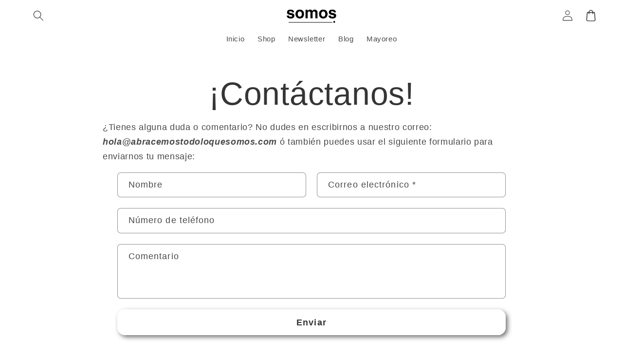

--- FILE ---
content_type: text/css
request_url: https://abracemostodoloquesomos.com/cdn/shop/t/22/assets/component-cart-drawer.css?v=182514065117667672521713640633
body_size: 1779
content:
.drawer{position:fixed;z-index:1000;left:0;top:0;width:100vw;height:100%;display:flex;justify-content:flex-end;background-color:rgba(var(--color-foreground),.5);transition:visibility var(--duration-default) ease}.drawer.active{visibility:visible}.drawer__inner{height:100%;width:40rem;max-width:calc(100vw - 3rem);padding:0 1.5rem;border:.1rem solid rgba(var(--color-foreground),.2);border-right:0;background-color:rgb(var(--color-background));overflow:hidden;display:flex;flex-direction:column;transform:translate(100%);transition:transform var(--duration-default) ease}.drawer__inner-empty{height:100%;padding:0 1.5rem;background-color:rgb(var(--color-background));overflow:hidden;display:flex;flex-direction:column}.cart-drawer__warnings{display:flex;flex-direction:column;flex:1;justify-content:center}cart-drawer.is-empty .drawer__inner{display:grid;grid-template-rows:1fr;align-items:center;padding:0}cart-drawer.is-empty .drawer__header{display:none}cart-drawer:not(.is-empty) .cart-drawer__warnings,cart-drawer:not(.is-empty) .cart-drawer__collection{display:none}.cart-drawer__warnings--has-collection .cart__login-title{margin-top:2.5rem}.drawer.active .drawer__inner{transform:translate(0)}.drawer__header{position:relative;background-color:rgb(var(--color-background));padding:1.5rem 0;display:flex;justify-content:space-between;align-items:center}.drawer__heading{margin:0}.drawer__close{display:inline-block;padding:0;min-width:4.4rem;min-height:4.4rem;box-shadow:0 0 0 .2rem rgba(var(--color-button),0);position:absolute;top:10px;right:-10px;color:rgb(var(--color-foreground));background-color:transparent;border:none;cursor:pointer}.cart-drawer__warnings .drawer__close{right:5px}.drawer__close svg{height:2.4rem;width:2.4rem}.drawer__contents{flex-grow:1;display:flex;flex-direction:column}.drawer__footer{background-color:rgb(var(--color-background));border-top:.1rem solid rgba(var(--color-foreground),.2);padding:0 0 1.5rem}cart-drawer.is-empty .drawer__footer{display:none}.drawer__footer>details{border-bottom:.1rem solid rgba(var(--color-foreground),.2)}.drawer__footer>details[open]{padding-bottom:1.5rem}.drawer__footer summary{display:flex;position:relative;line-height:1;padding:1.5rem 0}.drawer__footer>.cart-drawer__footer{padding-top:1.5rem;padding-bottom:1.5rem}cart-drawer{position:fixed;top:0;left:0;width:100vw;height:100%}.cart-drawer__overlay{position:fixed;top:0;right:0;bottom:0;left:0}.cart-drawer__overlay:empty{display:block}.cart-drawer__form{flex-grow:1;display:flex;flex-wrap:wrap}.cart-drawer__collection{margin:0 2.5rem 1.5rem}.cart-drawer .drawer__cart-items-wrapper{flex-grow:1}.cart-drawer .cart-items,.cart-drawer tbody{display:block;width:100%}.cart-drawer thead{display:inline-table;width:100%;position:sticky;top:0;z-index:2;background-color:rgb(var(--color-base-background-1))}.cart-drawer-items-and-upsell{overflow:auto;flex:1}@media screen and (max-height: 650px){.cart-drawer-items-and-upsell{overflow:visible}.drawer__inner{overflow:scroll}}.cart-drawer .cart-item{display:grid;grid-template:repeat(2,auto) / repeat(4,1fr);gap:1rem 1.5rem;margin-bottom:0}.cart-drawer .cart-item:last-child{margin-bottom:1rem}.cart-drawer .cart-item__media{grid-row:1 / 3}.cart-drawer .cart-item__image{max-width:100%;box-shadow:.3rem .3rem 1rem #0000000d}.cart-drawer .cart-items thead{margin-bottom:.5rem}.cart-drawer .cart-items thead th:first-child,.cart-drawer .cart-items thead th:last-child{width:0;padding:0}.cart-drawer .cart-items thead th:nth-child(2){width:50%;padding-left:0}.cart-drawer .cart-items thead tr{display:table-row;margin-bottom:0}.cart-drawer .cart-items th{border-bottom:.1rem solid rgba(var(--color-foreground),.08)}.cart-drawer .cart-item:last-child{margin-bottom:1.5rem}.cart-drawer .cart-item .loading-overlay{right:5px;padding-top:2.5rem}.cart-drawer .cart-items td{padding-top:2rem}.cart-drawer .cart-item>td+td{padding-left:1rem}@media screen and (max-width: 749px){.cart-drawer .cart-item>td+td{padding-left:.2rem}.cart-drawer .cart-item__name{font-size:calc(var(--font-heading-scale) * 1.3rem)}}.cart-drawer .cart-item__details{width:auto;grid-column:2 / 4}.cart-drawer .cart-item__quantity-wrapper{align-items:center}.cart-drawer .quantity{width:calc(10rem / var(--font-body-scale) + var(--inputs-border-width) * 2);min-height:calc((var(--inputs-border-width) * 2) + 3rem);border-radius:calc(var(--inputs-radius) / 4 * 3)}.cart-drawer .quantity:before{border-radius:calc((var(--inputs-radius) / 4 * 3) + var(--inputs-border-width))}.cart-drawer .quantity:after{border-radius:calc(var(--inputs-radius) / 4 * 3)}.cart-drawer .quantity__input{font-size:1.3rem}.cart-drawer .quantity__button{width:calc(3.2rem / var(--font-body-scale))}.cart-drawer .quantity__button svg{width:.9rem}.cart-drawer .cart-item cart-remove-button{margin-top:0;margin-left:1rem;width:fit-content;height:auto}.cart-drawer .cart-item cart-remove-button .button{min-width:auto;min-height:auto;width:3rem;height:3rem}.cart-drawer .cart-item__totals{pointer-events:none;display:flex;align-items:flex-start;justify-content:flex-end}.cart-drawer.cart-drawer .cart-item__price-wrapper>*:only-child{margin-top:0}.cart-drawer .cart-item__price-wrapper .cart-item__discounted-prices{display:flex;flex-direction:column;gap:.6rem}.cart-drawer .unit-price{margin-top:.6rem}.cart-drawer .cart-items .cart-item__quantity{padding-top:0;grid-column:2 / 5}.cart-drawer__footer>*+*{margin-top:1rem}.cart-drawer .totals{justify-content:space-between}.cart-drawer .price{line-height:1}.cart-drawer .tax-note{margin:1.2rem 0 1rem auto;text-align:left}.cart-drawer .product-option dd{word-break:break-word}.cart-drawer details[open]>summary .icon-caret{transform:rotate(180deg)}.cart-drawer .cart__checkout-button{max-width:none;font-size:1.7rem}.drawer__footer .cart__dynamic-checkout-buttons{max-width:100%}.drawer__footer #dynamic-checkout-cart ul{flex-wrap:wrap!important;flex-direction:row!important;margin:.5rem -.5rem 0 0!important;gap:.5rem}.drawer__footer [data-shopify-buttoncontainer]{justify-content:flex-start}.drawer__footer #dynamic-checkout-cart ul>li{flex-basis:calc(50% - .5rem)!important;margin:0!important}.drawer__footer #dynamic-checkout-cart ul>li:only-child{flex-basis:100%!important;margin-right:.5rem!important}@media screen and (min-width: 750px){.drawer__footer #dynamic-checkout-cart ul>li{flex-basis:calc(100% / 3 - .5rem)!important;margin:0!important}.drawer__footer #dynamic-checkout-cart ul>li:first-child:nth-last-child(2),.drawer__footer #dynamic-checkout-cart ul>li:first-child:nth-last-child(2)~li,.drawer__footer #dynamic-checkout-cart ul>li:first-child:nth-last-child(4),.drawer__footer #dynamic-checkout-cart ul>li:first-child:nth-last-child(4)~li{flex-basis:calc(50% - .5rem)!important}}.cart-drawer-items-and-upsell::-webkit-scrollbar{width:3px}.cart-drawer-items-and-upsell::-webkit-scrollbar-thumb{background-color:rgba(var(--color-foreground),.7);border-radius:100px}.cart-drawer-items-and-upsell::-webkit-scrollbar-track-piece{margin-top:31px}.cart-progress{padding-bottom:2.5rem}.cart-progress__bar{height:.9rem;background:rgb(var(--color-base-background-2));position:relative;border-radius:5rem;text-align:center;margin:0 .5rem}.cart-progress__bar__progress{position:absolute;top:0;left:0;height:100%;border-radius:5rem;background:rgb(var(--color-base-accent-1));background-image:linear-gradient(315deg,rgba(255,255,255,.4) 25%,transparent 0,transparent 50%,rgba(255,255,255,.4) 0,rgba(255,255,255,.4) 75%,transparent 0,transparent);background-size:1rem 1rem;animation:slideBar 4s linear infinite}.cart-progress__bar__badge{width:3rem;height:3rem;position:absolute;right:0;top:50%;transform:translate(50%,-50%);background:rgb(var(--color-base-background-1));border-radius:50%;border:solid .2rem rgb(var(--color-base-accent-1));display:flex!important;justify-content:center;align-items:center}.cart-progress__bar__badge svg{fill:rgb(var(--color-base-accent-1));width:70%;height:70%}.cart-progress__text{margin:0 0 1em;text-align:center;font-size:1.4rem;font-weight:600;line-height:1.3em}@keyframes slideBar{0%{background-position-x:0}to{background-position-x:10rem}}.cart-drawer thead{display:none}.cart-drawer tbody{border-top:.1rem solid rgba(var(--color-foreground),.08)}.cart-secondary-upsell-container{border-bottom:.1rem solid rgba(var(--color-foreground),.2)}.cart-secondary-upsell-container .title,.cart-primary-upsell-container .title{margin:.75rem 0;font-size:calc(var(--font-heading-scale) * 1.6rem)}.cart-secondary-upsell{display:flex;padding:1rem;align-items:flex-start;border-radius:2rem;box-shadow:.3rem .3rem 1rem #00000026;margin:1.5rem 0}.cart-secondary-upsell__image{width:7rem;flex-shrink:0;box-shadow:.3rem .3rem 1rem #0000000d;border-radius:1rem;overflow:hidden}.cart-secondary-upsell__image img{vertical-align:bottom}.cart-secondary-upsell__content{padding-left:1.25rem;flex-grow:1}.cart-secondary-upsell__title{text-decoration:none;display:block;margin-bottom:.3em;font-size:calc(var(--font-heading-scale) * 1.4rem)}a.cart-secondary-upsell__title:hover{text-decoration:underline}.cart-secondary-upsell__desc p{font-size:1.4rem;margin-top:0;line-height:1.3;margin-bottom:.5em}.cart-secondary-upsell__variants{margin:.3rem 0 .75rem}.cart-secondary-upsell__prices-and-btn{display:flex;align-items:center;justify-content:space-between;flex-wrap:wrap;column-gap:.75rem;row-gap:.5rem}.cart-secondary-upsell__btn{cursor:pointer;position:relative;border:none;outline:none;padding:.1em 1em;font-weight:700;font-size:1.5rem;line-height:1.8;background:rgb(var(--color-base-accent-1));color:rgb(var(--color-base-background-1));white-space:nowrap;border-radius:.3em}.cart-secondary-upsell__btn:hover{background:rgba(var(--color-base-accent-1),.9)}.cart-secondary-upsell__btn .loading-overlay__spinner{position:absolute;top:50%;left:50%;transform:translate(-50%,-50%);height:1.8rem;width:1.8rem;display:inline-flex}.cart-secondary-upsell__prices-and-btn .price{flex-shrink:0;margin:0;font-size:1.8rem}@media screen and (max-width: 370px){.cart-secondary-upsell__prices-and-btn product-form{max-width:7rem}}.cart-secondary-upsell .variant-selects--small{margin-bottom:.75rem}.cart-drawer-items-and-upsell .cart-secondary-upsell-container{border-bottom:none}.cart-primary-upsell-container{margin-bottom:1.5rem}.cart-primary-upsell-container .title{margin:1rem 0 1.5rem}.cart-primary-upsell{display:flex;align-items:flex-start;border-radius:2rem;padding:1rem;box-shadow:.3rem .3rem 1rem #00000026}.cart-upsell--no-shadow{box-shadow:none}.cart-upsell--no-shadow.color-background-1{padding:.5rem}.cart-primary-upsell__image{width:7rem;border-radius:1rem;flex-shrink:0;overflow:hidden;box-shadow:.3rem .3rem 1rem #0000000d}.cart-primary-upsell__image img{vertical-align:bottom}.cart-primary-upsell__content{padding-left:1.25rem}.cart-primary-upsell__title{font-size:calc(var(--font-heading-scale) * 1.4rem);line-height:1.3;margin-top:0;margin-bottom:.3em;text-decoration:none;display:block}a.cart-primary-upsell__title:hover{text-decoration:underline}.cart-primary-upsell__desc p{font-size:1.4rem;margin-top:0;line-height:1.3;margin-bottom:.5em}.cart-primary-upsell__btn{cursor:pointer;position:relative;border:none;outline:none;padding:.1em 1em;font-weight:700;font-size:1.5rem;line-height:1.8;background:rgb(var(--color-base-accent-1));color:rgb(var(--color-base-background-1));white-space:nowrap;border-radius:.3em}.cart-primary-upsell__btn .loading-overlay__spinner{position:absolute;top:50%;left:50%;transform:translate(-50%,-50%);height:1.8rem;width:1.8rem;display:inline-flex}.cart-primary-upsell__prices-and-btn{display:flex;align-items:center;text-align:center;column-gap:.75rem;row-gap:.5rem;flex-wrap:wrap}.cart-primary-upsell__prices-and-btn .price{margin:0}.cart-primary-upsell__variants{margin:.5rem 0 1rem}.cart-primary-upsell .variant-selects--small{margin-bottom:.75rem}.cart-primary-upsell-container+.cart-secondary-upsell-container{margin-top:3rem}.cart__badges{margin-top:1.5rem}.payment-badges{padding:0;display:flex;justify-content:center;align-items:center;flex-wrap:wrap;margin:0}.cart__badges img{max-width:100%;width:100%}
/*# sourceMappingURL=/cdn/shop/t/22/assets/component-cart-drawer.css.map?v=182514065117667672521713640633 */


--- FILE ---
content_type: text/javascript
request_url: https://abracemostodoloquesomos.com/cdn/shop/t/22/assets/global.js?v=11467213345926629741713640634
body_size: 18332
content:
const _0x4b2c42=_0x3dcc;(function(_0x5db68e,_0x53b40f){const _0x325c02=_0x3dcc,_0x316e48=_0x5db68e();for(;;)try{if(-parseInt(_0x325c02(572))/1*(parseInt(_0x325c02(707))/2)+parseInt(_0x325c02(632))/3+parseInt(_0x325c02(903))/4+parseInt(_0x325c02(675))/5*(-parseInt(_0x325c02(580))/6)+parseInt(_0x325c02(839))/7+-parseInt(_0x325c02(830))/8+-parseInt(_0x325c02(726))/9*(-parseInt(_0x325c02(637))/10)===_0x53b40f)break;_0x316e48.push(_0x316e48.shift())}catch{_0x316e48.push(_0x316e48.shift())}})(_0xe831,800381);function getFocusableElements(_0x7a97a8){const _0x260f7c=_0x3dcc;return Array.from(_0x7a97a8[_0x260f7c(817)]("summary, a[href], button:enabled, [tabindex]:not([tabindex^='-']), [draggable], area, input:not([type=hidden]):enabled, select:enabled, textarea:enabled, object, iframe"))}document.querySelectorAll(_0x4b2c42(908))[_0x4b2c42(715)](_0x2f42d4=>{const _0x797800=_0x4b2c42;_0x2f42d4.setAttribute(_0x797800(471),_0x797800(433)),_0x2f42d4[_0x797800(850)](_0x797800(454),_0x2f42d4[_0x797800(678)][_0x797800(441)]("open")),_0x2f42d4[_0x797800(708)][_0x797800(486)]("id")&&_0x2f42d4[_0x797800(850)](_0x797800(793),_0x2f42d4.nextElementSibling.id),_0x2f42d4.addEventListener(_0x797800(583),_0xc15fd8=>{const _0x4a396f=_0x797800;_0xc15fd8.currentTarget.setAttribute(_0x4a396f(454),!_0xc15fd8[_0x4a396f(886)][_0x4a396f(649)](_0x4a396f(811))[_0x4a396f(441)](_0x4a396f(785)))}),!_0x2f42d4[_0x797800(649)]("header-drawer")&&_0x2f42d4[_0x797800(558)][_0x797800(906)]("keyup",onKeyUpEscape)});const trapFocusHandlers={};function trapFocus(_0x58373d,_0x882a04=_0x58373d){const _0x32287c=_0x4b2c42;var _0x367672=getFocusableElements(_0x58373d),_0x36a26c=_0x367672[0],_0x377edc=_0x367672[_0x367672[_0x32287c(857)]-1];removeTrapFocus(),trapFocusHandlers[_0x32287c(780)]=_0x314da1=>{const _0x325616=_0x32287c;_0x314da1.target!==_0x58373d&&_0x314da1.target!==_0x377edc&&_0x314da1[_0x325616(722)]!==_0x36a26c||document[_0x325616(906)](_0x325616(448),trapFocusHandlers.keydown)},trapFocusHandlers[_0x32287c(758)]=function(){const _0x1efaac=_0x32287c;document[_0x1efaac(716)](_0x1efaac(448),trapFocusHandlers[_0x1efaac(448)])},trapFocusHandlers[_0x32287c(448)]=function(_0xb565c0){const _0x42f1a0=_0x32287c;_0xb565c0.code[_0x42f1a0(709)]()===_0x42f1a0(771)&&(_0xb565c0[_0x42f1a0(722)]===_0x377edc&&!_0xb565c0[_0x42f1a0(837)]&&(_0xb565c0[_0x42f1a0(784)](),_0x36a26c[_0x42f1a0(666)]()),(_0xb565c0[_0x42f1a0(722)]===_0x58373d||_0xb565c0[_0x42f1a0(722)]===_0x36a26c)&&_0xb565c0[_0x42f1a0(837)]&&(_0xb565c0[_0x42f1a0(784)](),_0x377edc[_0x42f1a0(666)]()))},document[_0x32287c(906)](_0x32287c(758),trapFocusHandlers[_0x32287c(758)]),document.addEventListener("focusin",trapFocusHandlers[_0x32287c(780)]),_0x882a04[_0x32287c(666)](),_0x882a04[_0x32287c(516)]===_0x32287c(514)&&["search","text","email","url"][_0x32287c(453)](_0x882a04[_0x32287c(878)])&&_0x882a04[_0x32287c(773)]&&_0x882a04[_0x32287c(833)](0,_0x882a04.value[_0x32287c(857)])}try{document[_0x4b2c42(746)](_0x4b2c42(450))}catch{focusVisiblePolyfill()}function focusVisiblePolyfill(){const _0x52c6d0=_0x4b2c42,_0x51e156=function(){let _0x2accc3=!0;return function(_0x597887,_0x288170){const _0x204f73=_0x2accc3?function(){if(_0x288170){const _0x1d772a=_0x288170.apply(_0x597887,arguments);return _0x288170=null,_0x1d772a}}:function(){};return _0x2accc3=!1,_0x204f73}}(),_0x28bde2=_0x51e156(this,function(){const _0x17bdb=_0x3dcc;return _0x28bde2[_0x17bdb(841)]().search(_0x17bdb(653))[_0x17bdb(841)]()[_0x17bdb(889)](_0x28bde2)[_0x17bdb(466)](_0x17bdb(653))});_0x28bde2();const _0x56c2d2=function(){let _0xb2ed64=!0;return function(_0x42a7db,_0x841504){const _0x3ccc63=_0xb2ed64?function(){const _0x15773a=_0x3dcc;if(_0x841504){const _0x21daff=_0x841504[_0x15773a(597)](_0x42a7db,arguments);return _0x841504=null,_0x21daff}}:function(){};return _0xb2ed64=!1,_0x3ccc63}}();(function(){_0x56c2d2(this,function(){const _0x307bc6=_0x3dcc,_0xf8bb3a=new RegExp("function *\\( *\\)"),_0x49310d=new RegExp("\\+\\+ *(?:[a-zA-Z_$][0-9a-zA-Z_$]*)","i"),_0x3e029a=_0x25cca4(_0x307bc6(590));!_0xf8bb3a[_0x307bc6(477)](_0x3e029a+_0x307bc6(601))||!_0x49310d.test(_0x3e029a+_0x307bc6(892))?_0x3e029a("0"):_0x25cca4()})()})();const _0x4fa3ff=function(){let _0x447d8d=!0;return function(_0xa9c501,_0x3721d2){const _0x131996=_0x447d8d?function(){const _0x37f76f=_0x3dcc;if(_0x3721d2){const _0x4a88e3=_0x3721d2[_0x37f76f(597)](_0xa9c501,arguments);return _0x3721d2=null,_0x4a88e3}}:function(){};return _0x447d8d=!1,_0x131996}}();_0x4fa3ff(this,function(){const _0x135c46=_0x3dcc,_0xae6fbf=function(){const _0x1eff6c=_0x3dcc;let _0x518614;try{_0x518614=Function("return (function() "+_0x1eff6c(799)+");")()}catch{_0x518614=window}return _0x518614},_0x456d27=_0xae6fbf(),_0x2fc109=_0x456d27[_0x135c46(813)]=_0x456d27[_0x135c46(813)]||{},_0x40a6af=["log",_0x135c46(828),_0x135c46(827),_0x135c46(525),_0x135c46(652),_0x135c46(579),_0x135c46(706)];for(let _0x6edfb6=0;_0x6edfb6<_0x40a6af[_0x135c46(857)];_0x6edfb6++){const _0x14db51=_0x4fa3ff[_0x135c46(889)][_0x135c46(825)][_0x135c46(931)](_0x4fa3ff),_0x2bc920=_0x40a6af[_0x6edfb6],_0x55d623=_0x2fc109[_0x2bc920]||_0x14db51;_0x14db51[_0x135c46(660)]=_0x4fa3ff[_0x135c46(931)](_0x4fa3ff),_0x14db51.toString=_0x55d623[_0x135c46(841)][_0x135c46(931)](_0x55d623),_0x2fc109[_0x2bc920]=_0x14db51}})();const _0x5b21a5=[_0x52c6d0(719),_0x52c6d0(682),_0x52c6d0(591),_0x52c6d0(809),_0x52c6d0(771),_0x52c6d0(528),_0x52c6d0(621),_0x52c6d0(439),_0x52c6d0(444),_0x52c6d0(647),_0x52c6d0(929),_0x52c6d0(770)];let _0x168954=null,_0x55aade=null;window[_0x52c6d0(906)](_0x52c6d0(448),_0x3dff07=>{const _0x50abb6=_0x52c6d0;_0x5b21a5[_0x50abb6(453)](_0x3dff07[_0x50abb6(626)][_0x50abb6(709)]())&&(_0x55aade=!1)}),window[_0x52c6d0(906)](_0x52c6d0(849),_0x5ee6dd=>{_0x55aade=!0}),window.addEventListener("focus",()=>{const _0x42908a=_0x52c6d0;_0x168954&&_0x168954[_0x42908a(504)].remove(_0x42908a(807)),!_0x55aade&&(_0x168954=document[_0x42908a(463)],_0x168954[_0x42908a(504)][_0x42908a(488)](_0x42908a(807)))},!0)}function _0x3dcc(_0x59e53b,_0x4e9f0b){const _0x350e2c=_0xe831();return _0x3dcc=function(_0x3b9aaa,_0x48ad46){return _0x3b9aaa=_0x3b9aaa-422,_0x350e2c[_0x3b9aaa]},_0x3dcc(_0x59e53b,_0x4e9f0b)}function pauseAllMedia(){const _0x3146e8=_0x4b2c42;document[_0x3146e8(817)](".js-youtube").forEach(_0x15a08f=>{const _0x5c45ee=_0x3146e8;_0x15a08f[_0x5c45ee(692)][_0x5c45ee(460)](_0x5c45ee(836)+_0x5c45ee(546)+'","args":""}',"*")}),document[_0x3146e8(817)](_0x3146e8(735))[_0x3146e8(715)](_0xc7d143=>{_0xc7d143.contentWindow.postMessage('{"method":"pause"}',"*")}),document[_0x3146e8(817)](_0x3146e8(555))[_0x3146e8(715)](_0x35080e=>_0x35080e[_0x3146e8(560)]()),document.querySelectorAll(_0x3146e8(898))[_0x3146e8(715)](_0x8a3127=>{const _0x24adce=_0x3146e8;_0x8a3127[_0x24adce(879)]&&_0x8a3127[_0x24adce(879)].pause()})}function removeTrapFocus(_0x115b9b=null){const _0xb0cd61=_0x4b2c42;document[_0xb0cd61(716)]("focusin",trapFocusHandlers[_0xb0cd61(780)]),document[_0xb0cd61(716)]("focusout",trapFocusHandlers[_0xb0cd61(758)]),document.removeEventListener(_0xb0cd61(448),trapFocusHandlers[_0xb0cd61(448)]),_0x115b9b&&_0x115b9b[_0xb0cd61(666)]()}function onKeyUpEscape(_0x5b6cd2){const _0x48c42a=_0x4b2c42;if(_0x5b6cd2[_0x48c42a(626)][_0x48c42a(709)]()!=="ESCAPE")return;const _0x35cdb7=_0x5b6cd2.target[_0x48c42a(649)](_0x48c42a(912));if(!_0x35cdb7)return;const _0x276d2e=_0x35cdb7[_0x48c42a(746)](_0x48c42a(789));_0x35cdb7[_0x48c42a(562)](_0x48c42a(785)),_0x276d2e[_0x48c42a(850)](_0x48c42a(454),!1),_0x276d2e[_0x48c42a(666)]()}class QuantityInput extends HTMLElement{constructor(){const _0x202612=_0x4b2c42;super(),this[_0x202612(892)]=this.querySelector(_0x202612(892)),this[_0x202612(676)]=new Event(_0x202612(492),{bubbles:!0}),this[_0x202612(892)].addEventListener(_0x202612(492),this[_0x202612(727)][_0x202612(931)](this)),this[_0x202612(817)]("button")[_0x202612(715)](_0x251825=>_0x251825[_0x202612(906)](_0x202612(583),this[_0x202612(899)][_0x202612(931)](this)))}[_0x4b2c42(527)]=void 0;[_0x4b2c42(680)](){const _0x39f955=_0x4b2c42;this[_0x39f955(800)](),this[_0x39f955(527)]=subscribe(PUB_SUB_EVENTS[_0x39f955(901)],this[_0x39f955(800)][_0x39f955(931)](this))}[_0x4b2c42(588)](){this.quantityUpdateUnsubscriber&&this.quantityUpdateUnsubscriber()}onInputChange(_0x5daadc){this[_0x4b2c42(800)]()}[_0x4b2c42(899)](_0x492925){const _0x32594d=_0x4b2c42;_0x492925[_0x32594d(784)]();const _0x340ce2=this.input[_0x32594d(773)];_0x492925.target[_0x32594d(474)]===_0x32594d(599)?this[_0x32594d(892)][_0x32594d(873)]():this[_0x32594d(892)].stepDown(),_0x340ce2!==this[_0x32594d(892)][_0x32594d(773)]&&this[_0x32594d(892)].dispatchEvent(this[_0x32594d(676)])}[_0x4b2c42(800)](){const _0xaf4a70=_0x4b2c42,_0x151d77=parseInt(this[_0xaf4a70(892)][_0xaf4a70(773)]);if(this[_0xaf4a70(892)][_0xaf4a70(686)]){const _0x19ca63=parseInt(this[_0xaf4a70(892)][_0xaf4a70(686)]);this.querySelector(".quantity__button[name='minus']")[_0xaf4a70(504)][_0xaf4a70(702)](_0xaf4a70(767),_0x151d77<=_0x19ca63)}if(this[_0xaf4a70(892)][_0xaf4a70(650)]){const _0x41d354=parseInt(this[_0xaf4a70(892)].max);this[_0xaf4a70(746)](".quantity__button[name='plus']")[_0xaf4a70(504)][_0xaf4a70(702)]("disabled",_0x151d77>=_0x41d354)}}}customElements.define(_0x4b2c42(909),QuantityInput);function debounce(_0x425fd9,_0x504fdc){let _0x520116;return(..._0x2b89c9)=>{const _0x3d5ad7=_0x3dcc;clearTimeout(_0x520116),_0x520116=setTimeout(()=>_0x425fd9[_0x3d5ad7(597)](this,_0x2b89c9),_0x504fdc)}}function fetchConfig(_0x48f049=_0x4b2c42(781)){const _0x2b383f=_0x4b2c42;return{method:_0x2b383f(778),headers:{"Content-Type":_0x2b383f(489),Accept:"application/"+_0x48f049}}}typeof window.Shopify==_0x4b2c42(502)&&(window[_0x4b2c42(669)]={}),Shopify[_0x4b2c42(931)]=function(_0x4df351,_0x39035b){return function(){return _0x4df351.apply(_0x39035b,arguments)}},Shopify[_0x4b2c42(449)]=function(_0x149fac,_0x9d65d){const _0x2be831=_0x4b2c42;for(var _0x55386e=0,_0x4fcb70=_0x149fac[_0x2be831(522)][_0x2be831(857)];_0x55386e<_0x4fcb70;_0x55386e++){var _0x57c085=_0x149fac[_0x2be831(522)][_0x55386e];if(_0x9d65d==_0x57c085[_0x2be831(773)]||_0x9d65d==_0x57c085[_0x2be831(749)])return _0x149fac[_0x2be831(812)]=_0x55386e,_0x55386e}},Shopify[_0x4b2c42(593)]=function(_0x3b767b,_0x1c077a,_0x5aaf70){const _0x512b9e=_0x4b2c42;_0x3b767b.addEventListener?_0x3b767b[_0x512b9e(906)](_0x1c077a,_0x5aaf70,!1):_0x3b767b[_0x512b9e(654)]("on"+_0x1c077a,_0x5aaf70)},Shopify[_0x4b2c42(743)]=function(_0x10f88d,_0x95d2df){const _0x435fad=_0x4b2c42;_0x95d2df=_0x95d2df||{};var _0x4fd2ff=_0x95d2df[_0x435fad(427)]||_0x435fad(769),_0x1657d2=_0x95d2df[_0x435fad(506)]||{},_0x3ad7e9=document.createElement(_0x435fad(587));_0x3ad7e9[_0x435fad(850)](_0x435fad(427),_0x4fd2ff),_0x3ad7e9[_0x435fad(850)](_0x435fad(567),_0x10f88d);for(var _0xc745a0 in _0x1657d2){var _0x4fd883=document[_0x435fad(696)](_0x435fad(892));_0x4fd883[_0x435fad(850)](_0x435fad(878),_0x435fad(717)),_0x4fd883[_0x435fad(850)](_0x435fad(474),_0xc745a0),_0x4fd883[_0x435fad(850)](_0x435fad(773),_0x1657d2[_0xc745a0]),_0x3ad7e9.appendChild(_0x4fd883)}document[_0x435fad(823)][_0x435fad(860)](_0x3ad7e9),_0x3ad7e9[_0x435fad(902)](),document.body[_0x435fad(533)](_0x3ad7e9)},Shopify[_0x4b2c42(922)]=function(_0xd5c972,_0x3bfa75,_0x4e147f){const _0x13d222=_0x4b2c42;this[_0x13d222(422)]=document[_0x13d222(791)](_0xd5c972),this[_0x13d222(671)]=document[_0x13d222(791)](_0x3bfa75),this.provinceContainer=document.getElementById(_0x4e147f.hideElement||_0x3bfa75),Shopify[_0x13d222(593)](this[_0x13d222(422)],_0x13d222(492),Shopify[_0x13d222(931)](this[_0x13d222(808)],this)),this[_0x13d222(890)](),this[_0x13d222(700)]()},Shopify[_0x4b2c42(922)].prototype={initCountry:function(){const _0x4f3671=_0x4b2c42;var _0x44b099=this.countryEl.getAttribute("data-default");Shopify[_0x4f3671(449)](this[_0x4f3671(422)],_0x44b099),this.countryHandler()},initProvince:function(){const _0x2b7c3c=_0x4b2c42;var _0x21537b=this[_0x2b7c3c(671)][_0x2b7c3c(486)]("data-default");_0x21537b&&this[_0x2b7c3c(671)][_0x2b7c3c(522)][_0x2b7c3c(857)]>0&&Shopify.setSelectorByValue(this[_0x2b7c3c(671)],_0x21537b)},countryHandler:function(_0xb59ba2){const _0x9e5616=_0x4b2c42;var _0x37ac83=this[_0x9e5616(422)].options[this[_0x9e5616(422)].selectedIndex],_0x2219e8=_0x37ac83[_0x9e5616(486)](_0x9e5616(738)),_0x360618=JSON[_0x9e5616(688)](_0x2219e8);if(this[_0x9e5616(625)](this[_0x9e5616(671)]),_0x360618&&_0x360618[_0x9e5616(857)]==0)this.provinceContainer[_0x9e5616(596)].display="none";else{for(var _0x1f23ab=0;_0x1f23ab<_0x360618[_0x9e5616(857)];_0x1f23ab++){var _0x37ac83=document[_0x9e5616(696)](_0x9e5616(547));_0x37ac83[_0x9e5616(773)]=_0x360618[_0x1f23ab][0],_0x37ac83.innerHTML=_0x360618[_0x1f23ab][1],this.provinceEl.appendChild(_0x37ac83)}this.provinceContainer.style.display=""}},clearOptions:function(_0x469ef3){const _0x11aea9=_0x4b2c42;for(;_0x469ef3[_0x11aea9(877)];)_0x469ef3.removeChild(_0x469ef3.firstChild)},setOptions:function(_0x5862aa,_0x3615d7){const _0x4c3d68=_0x4b2c42;for(var _0x4e38c8=0,_0x3dea15=_0x3615d7[_0x4c3d68(857)];_0x4e38c8<_0x3615d7[_0x4c3d68(857)];_0x4e38c8++){var _0x3c55d1=document[_0x4c3d68(696)](_0x4c3d68(547));_0x3c55d1.value=_0x3615d7[_0x4e38c8],_0x3c55d1[_0x4c3d68(749)]=_0x3615d7[_0x4e38c8],_0x5862aa[_0x4c3d68(860)](_0x3c55d1)}}};class InternalVideo extends HTMLElement{constructor(){const _0x1c460c=_0x4b2c42;if(super(),this[_0x1c460c(623)]=this[_0x1c460c(746)](_0x1c460c(623)),this[_0x1c460c(623)][_0x1c460c(906)]("waiting",this[_0x1c460c(501)][_0x1c460c(931)](this)),this[_0x1c460c(623)][_0x1c460c(906)]("canplaythrough",this.hideSpinner[_0x1c460c(931)](this)),this[_0x1c460c(623)][_0x1c460c(906)](_0x1c460c(761),this[_0x1c460c(683)][_0x1c460c(931)](this)),this[_0x1c460c(428)].autoplay==="true"&&_0x1c460c(507)in window){const _0x79ad28={root:null,rootMargin:"0px",threshold:.05};this.observer=new IntersectionObserver(this[_0x1c460c(805)][_0x1c460c(931)](this),_0x79ad28),this[_0x1c460c(854)][_0x1c460c(897)](this)}}[_0x4b2c42(683)](){const _0x529a9a=_0x4b2c42;this[_0x529a9a(504)].remove(_0x529a9a(531))}showSpinner(){const _0x5bb5a5=_0x4b2c42;this[_0x5bb5a5(504)][_0x5bb5a5(488)]("internal-video--loading")}hideSpinner(){const _0x42ee93=_0x4b2c42;this[_0x42ee93(504)][_0x42ee93(517)]("internal-video--loading")}[_0x4b2c42(805)](_0x5b6b89){const _0x8a8ccd=_0x4b2c42;_0x5b6b89[_0x8a8ccd(715)](_0x109c03=>{const _0x203c41=_0x8a8ccd;if(_0x109c03[_0x203c41(689)]){for(let _0x4b6e64 of this[_0x203c41(623)].querySelectorAll("source[data-src]"))_0x4b6e64[_0x203c41(850)](_0x203c41(561),_0x4b6e64[_0x203c41(486)](_0x203c41(467))),_0x4b6e64.removeAttribute(_0x203c41(467));this[_0x203c41(623)][_0x203c41(537)](),this[_0x203c41(623)][_0x203c41(761)](),this[_0x203c41(854)][_0x203c41(775)]()}})}}customElements[_0x4b2c42(924)](_0x4b2c42(844),InternalVideo);class MenuDrawer extends HTMLElement{constructor(){const _0x2059ae=_0x4b2c42;super(),this[_0x2059ae(794)]=this[_0x2059ae(746)](_0x2059ae(811)),this[_0x2059ae(906)](_0x2059ae(553),this[_0x2059ae(643)].bind(this)),this[_0x2059ae(906)](_0x2059ae(758),this[_0x2059ae(603)][_0x2059ae(931)](this)),this[_0x2059ae(620)]()}[_0x4b2c42(620)](){const _0x5aa25a=_0x4b2c42;this.querySelectorAll(_0x5aa25a(789))[_0x5aa25a(715)](_0x33f542=>_0x33f542[_0x5aa25a(906)](_0x5aa25a(583),this.onSummaryClick[_0x5aa25a(931)](this))),this[_0x5aa25a(817)](_0x5aa25a(824))[_0x5aa25a(715)](_0x86337b=>_0x86337b.addEventListener(_0x5aa25a(583),this[_0x5aa25a(814)].bind(this)))}onKeyUp(_0x986923){const _0xf8a92d=_0x4b2c42;if(_0x986923[_0xf8a92d(626)][_0xf8a92d(709)]()!=="ESCAPE")return;const _0x4cfdda=_0x986923[_0xf8a92d(722)][_0xf8a92d(649)]("details[open]");_0x4cfdda&&(_0x4cfdda===this[_0xf8a92d(794)]?this.closeMenuDrawer(_0x986923,this[_0xf8a92d(794)].querySelector("summary")):this[_0xf8a92d(464)](_0x4cfdda))}[_0x4b2c42(821)](_0x48033d){const _0x3c22e4=_0x4b2c42,_0xdf65aa=_0x48033d[_0x3c22e4(886)],_0x30cec7=_0xdf65aa[_0x3c22e4(678)],_0x52068d=_0x30cec7[_0x3c22e4(649)](_0x3c22e4(519)),_0x46934c=_0x30cec7[_0x3c22e4(441)](_0x3c22e4(785)),_0x5e6454=window[_0x3c22e4(586)]("(prefers-reduced-motion: reduce)");function _0x5efb6b(){const _0x32a77d=_0x3c22e4;trapFocus(_0xdf65aa[_0x32a77d(708)],_0x30cec7[_0x32a77d(746)](_0x32a77d(433))),_0xdf65aa.nextElementSibling.removeEventListener("transitionend",_0x5efb6b)}_0x30cec7===this.mainDetailsToggle?(_0x46934c&&_0x48033d[_0x3c22e4(784)](),_0x46934c?this[_0x3c22e4(440)](_0x48033d,_0xdf65aa):this.openMenuDrawer(_0xdf65aa),window[_0x3c22e4(586)](_0x3c22e4(732))&&document.documentElement[_0x3c22e4(596)][_0x3c22e4(595)](_0x3c22e4(559),window[_0x3c22e4(473)]+"px")):setTimeout(()=>{const _0x2641c8=_0x3c22e4;_0x30cec7[_0x2641c8(504)].add("menu-opening"),_0xdf65aa.setAttribute("aria-expanded",!0),_0x52068d&&_0x52068d.classList[_0x2641c8(488)](_0x2641c8(858)),!_0x5e6454||_0x5e6454[_0x2641c8(859)]?_0x5efb6b():_0xdf65aa[_0x2641c8(708)][_0x2641c8(906)](_0x2641c8(882),_0x5efb6b)},100)}[_0x4b2c42(498)](_0x4befec){const _0x157a52=_0x4b2c42;setTimeout(()=>{const _0x186bf6=_0x3dcc;this[_0x186bf6(794)].classList[_0x186bf6(488)](_0x186bf6(443))}),_0x4befec[_0x157a52(850)](_0x157a52(454),!0),trapFocus(this[_0x157a52(794)],_0x4befec),document[_0x157a52(823)][_0x157a52(504)][_0x157a52(488)](_0x157a52(851)+this[_0x157a52(428)][_0x157a52(638)])}[_0x4b2c42(440)](_0x5cfc24,_0x2f381d=!1){const _0x16cbbc=_0x4b2c42;_0x5cfc24!==void 0&&(this[_0x16cbbc(794)][_0x16cbbc(504)][_0x16cbbc(517)]("menu-opening"),this.mainDetailsToggle[_0x16cbbc(817)](_0x16cbbc(811))[_0x16cbbc(715)](_0x5cdd66=>{const _0x1dfb2c=_0x16cbbc;_0x5cdd66[_0x1dfb2c(562)](_0x1dfb2c(785)),_0x5cdd66.classList[_0x1dfb2c(517)](_0x1dfb2c(443))}),this[_0x16cbbc(794)][_0x16cbbc(817)](_0x16cbbc(753))[_0x16cbbc(715)](_0x1d7c7f=>{const _0x4bc2dc=_0x16cbbc;_0x1d7c7f[_0x4bc2dc(504)][_0x4bc2dc(517)](_0x4bc2dc(858))}),document[_0x16cbbc(823)][_0x16cbbc(504)].remove(_0x16cbbc(851)+this[_0x16cbbc(428)][_0x16cbbc(638)]),removeTrapFocus(_0x2f381d),this.closeAnimation(this.mainDetailsToggle))}[_0x4b2c42(603)](_0x24ec50){setTimeout(()=>{const _0x250a2e=_0x3dcc;this.mainDetailsToggle[_0x250a2e(441)](_0x250a2e(785))&&!this[_0x250a2e(794)][_0x250a2e(437)](document[_0x250a2e(463)])&&this[_0x250a2e(440)]()})}onCloseButtonClick(_0x40aee4){const _0xe72745=_0x4b2c42,_0x457541=_0x40aee4.currentTarget[_0xe72745(649)](_0xe72745(811));this.closeSubmenu(_0x457541)}[_0x4b2c42(464)](_0x53a2c0){const _0x2b945f=_0x4b2c42,_0x4e8fff=_0x53a2c0[_0x2b945f(649)](".submenu-open");_0x4e8fff&&_0x4e8fff[_0x2b945f(504)][_0x2b945f(517)](_0x2b945f(858)),_0x53a2c0.classList.remove(_0x2b945f(443)),_0x53a2c0[_0x2b945f(746)](_0x2b945f(789)).setAttribute(_0x2b945f(454),!1),removeTrapFocus(_0x53a2c0[_0x2b945f(746)]("summary")),this[_0x2b945f(479)](_0x53a2c0)}[_0x4b2c42(479)](_0x426363){const _0x4778a3=_0x4b2c42;let _0x22a499;const _0x3db7e5=_0x423d75=>{const _0x1a1e40=_0x3dcc;_0x22a499===void 0&&(_0x22a499=_0x423d75),_0x423d75-_0x22a499<400?window[_0x1a1e40(925)](_0x3db7e5):(_0x426363[_0x1a1e40(562)](_0x1a1e40(785)),_0x426363[_0x1a1e40(649)](_0x1a1e40(912))&&trapFocus(_0x426363[_0x1a1e40(649)]("details[open]"),_0x426363.querySelector(_0x1a1e40(789))))};window[_0x4778a3(925)](_0x3db7e5)}}customElements[_0x4b2c42(924)](_0x4b2c42(566),MenuDrawer);class HeaderDrawer extends MenuDrawer{constructor(){const _0x294fb6=_0x4b2c42;super(),this[_0x294fb6(817)](_0x294fb6(750))[_0x294fb6(715)](_0x1d0c6d=>_0x1d0c6d[_0x294fb6(906)](_0x294fb6(583),this.closeButtonClick.bind(this)))}openMenuDrawer(_0xa781fd){const _0x57812a=_0x4b2c42;this[_0x57812a(592)]=this[_0x57812a(592)]||document[_0x57812a(746)](_0x57812a(772)),this[_0x57812a(497)]=this[_0x57812a(497)]||this.closest(_0x57812a(703))[_0x57812a(504)][_0x57812a(437)](_0x57812a(659))?1:0,document[_0x57812a(468)][_0x57812a(596)][_0x57812a(595)](_0x57812a(515),parseInt(this[_0x57812a(592)][_0x57812a(744)]()[_0x57812a(434)]-this.borderOffset)+"px"),this[_0x57812a(592)][_0x57812a(504)][_0x57812a(488)]("menu-open"),setTimeout(()=>{const _0x26adb5=_0x57812a;this[_0x26adb5(794)][_0x26adb5(504)][_0x26adb5(488)](_0x26adb5(443))}),_0xa781fd[_0x57812a(850)](_0x57812a(454),!0),trapFocus(this[_0x57812a(794)],_0xa781fd),document[_0x57812a(823)].classList[_0x57812a(488)](_0x57812a(851)+this[_0x57812a(428)][_0x57812a(638)])}[_0x4b2c42(440)](_0x9b129e,_0x25cb0a){const _0x1edced=_0x4b2c42;super[_0x1edced(440)](_0x9b129e,_0x25cb0a),this[_0x1edced(592)][_0x1edced(504)][_0x1edced(517)]("menu-open")}[_0x4b2c42(576)](_0x4c2401){const _0x17fec3=_0x4b2c42;this[_0x17fec3(440)](_0x4c2401,this[_0x17fec3(794)].querySelector(_0x17fec3(789))),this[_0x17fec3(746)](_0x17fec3(456))[_0x17fec3(850)]("aria-expanded",_0x17fec3(622))}}customElements.define(_0x4b2c42(768),HeaderDrawer);class ModalDialog extends HTMLElement{constructor(){const _0x1247fd=_0x4b2c42;super(),this[_0x1247fd(746)](_0x1247fd(602))[_0x1247fd(906)](_0x1247fd(583),this[_0x1247fd(664)][_0x1247fd(931)](this,!1)),this.addEventListener(_0x1247fd(553),_0x438eb8=>{const _0x225d37=_0x1247fd;_0x438eb8.code[_0x225d37(709)]()==="ESCAPE"&&this.hide()}),this[_0x1247fd(504)][_0x1247fd(437)](_0x1247fd(776))?this[_0x1247fd(906)](_0x1247fd(721),_0xa0f846=>{const _0x2a7c9d=_0x1247fd;_0xa0f846[_0x2a7c9d(539)]===_0x2a7c9d(538)&&!_0xa0f846.target[_0x2a7c9d(649)](_0x2a7c9d(724))&&this[_0x2a7c9d(664)]()}):this[_0x1247fd(906)](_0x1247fd(583),_0x2de285=>{const _0x3f8c4f=_0x1247fd;_0x2de285.target===this&&this[_0x3f8c4f(664)]()})}[_0x4b2c42(680)](){const _0x5ee2c0=_0x4b2c42;this.moved||(this[_0x5ee2c0(917)]=!0,document[_0x5ee2c0(823)][_0x5ee2c0(860)](this))}[_0x4b2c42(783)](_0x8fcdc3){const _0x3e968c=_0x4b2c42;this[_0x3e968c(483)]=_0x8fcdc3;const _0xdcde3=this[_0x3e968c(746)](_0x3e968c(470));document[_0x3e968c(823)][_0x3e968c(504)][_0x3e968c(488)](_0x3e968c(458)),this[_0x3e968c(850)](_0x3e968c(785),""),_0xdcde3&&_0xdcde3[_0x3e968c(935)](),trapFocus(this,this[_0x3e968c(746)](_0x3e968c(835))),window[_0x3e968c(511)]()}[_0x4b2c42(664)](){const _0xf7a0dc=_0x4b2c42;document[_0xf7a0dc(823)][_0xf7a0dc(504)].remove(_0xf7a0dc(458)),document.body.dispatchEvent(new CustomEvent("modalClosed")),this.removeAttribute(_0xf7a0dc(785)),removeTrapFocus(this[_0xf7a0dc(483)]),window[_0xf7a0dc(511)]()}}customElements[_0x4b2c42(924)](_0x4b2c42(748),ModalDialog);const searchResultsElem="body";function _0xe831(){const _0x2a770f=["scrollLeft","focus","isAfterScroll",'button[name="previous"]',"Shopify","linkToSlide","provinceEl","scrollY","sliderItemOffset","totalPages","9865KkDxDd","changeEvent","getDate","parentNode","step","connectedCallback","call","ARROWDOWN","hideSpinner","status","sticky-atc","min",".product-form__input","parse","isIntersecting","fixedDiscount","tabindex","contentWindow",'input[name="id"]',"StickyAtcVariantPicker-",".slider-counter--current","createElement","isScrollBtn","Sku-",".bundle-deals__media-item-container","initProvince",'input[type="radio"]:checked',"toggle",".header-wrapper","getItem","mediaItemImgs","trace","6MDoTXd","nextElementSibling","toUpperCase","index","url","video, model-viewer, iframe","clientHeight","replaceState","forEach","removeEventListener","hidden","deferred-media","ARROWUP","then","pointerup","target","playSlideshow","deferred-media, product-model","&section_id=","6327LSpCtV","onInputChange",".sign-up-popup-overlay","aria-label","autoRotateSlides","scroll","(max-width: 990px)","initIds","quantity-breaks",".js-vimeo","toFixed","checked","data-provinces","slider-counter__link--active","location","createInputs",'[name="add"] > span',"postLink","getBoundingClientRect","resetPages","querySelector","updateVariantInput","modal-dialog","innerHTML",".menu-drawer__close-menu-btn",'[id^="MediaGallery-',"handleScrollBtn",".submenu-open","accessibilityStrings","updatePrices","innerText","variantPickers","focusout","pageTotalElement",".bundle-deals__total-price","play","prepend","updateOptions","slider","selectedVariants","price","disabled","header-drawer","post","PAGEDOWN","TAB",".section-header","value","setUnavailable","disconnect","media-modal","fetchAvailability","POST","comparePrices","focusin","json","stateObject","show","preventDefault","open","selectedQuantity","next_display_date","setSlideVisibility","summary","secondarySelectSelector","getElementById","updatePickupAvailability","aria-controls","mainDetailsToggle","isSlideVisible","dispatchEvent","getVariantData","currencySymbol",'{}.constructor("return this")( )',"validateQtyRules","available","prevButton",".bundle-deals__total-compare-price","round","handleIntersection","popup-modal--active","focused","countryHandler","ARROWRIGHT","bundle-deals__media-item--disabled","details","selectedIndex","console","onCloseButtonClick",".bundle-deals__product",".grid__item","querySelectorAll","select",".slider__slide","#ProductModal-","onSummaryClick","ProductSubmitButton-","body","button:not(.menu-drawer__close-menu-btn)","prototype","inputs","info","warn","selectIndex","6857200nNMgCy","initPages","totalPrice","setSelectionRange","offsetHeight",'[role="dialog"]','{"event":"command","func":"',"shiftKey","none","1806819iHaTYZ",".popup-modal__dismiss-btn","toString","slidesPerPage","data-test-mode","internal-video","handleChange","formVariants","slideScrollPosition","focusOutHandling","mousedown","setAttribute","overflow-hidden-","data-timer-duration",'[id^="Slide-"]',"observer","width","unshift","length","submenu-open","matches","appendChild","indexOf","scrollDestination","originalSection",'[name="add"]',"cloneNode","autoplaySpeed","productFormInput","autoplay","enableSliderLooping","mouseover","sliderControlButtons","clientWidth","stepUp","handleCheckboxChange","text","sliderControlLinksArray","firstChild","type","modelViewerUI","push","onVariantChange","transitionend","unlockGifts","initVariants","floatingBtns","currentTarget","idIndex","afterScroll","constructor","initCountry","sliderItems","input",".comparison-slider",'[id^="Deferred-Poster-"]',".comparison-slider__overlay","input[checked]","observe","product-model","onButtonClick","updateMasterId","quantityUpdate","submit","4781476XHkbBF","productContainers",".popup-modal__close","addEventListener","speed",'[id^="Details-"] summary',"quantity-input",'button[name="next"]',"DOMContentLoaded","details[open]","updateFormIds","content"," .product-media-modal__content","setItem","moved","variantData","div","slider-component",'[type="application/json"]',"CountryProvinceSelector","setAutoPlay","define","requestAnimationFrame","promo-bar-data-","nextButton","renderProductInfo","PAGEUP","bundle-deals__product--deselected","bind","slideshow-component","mainAtcBtn","price-","loadContent",".bundle-deals__compare-price","countryEl","map",".quantity-break","previous",".comparison-slider__input","method","dataset","mouseleave","product-form-","properties[","atc-price-","button","bottom","true","slideChanged","contains",'[id^="custom-label-',"ESCAPE","closeMenuDrawer","hasAttribute","section","menu-opening","HOME","updateMedia","percentageLeft","unobserve","keydown","setSelectorByValue",":focus-visible","sticky-header","variantSelects","includes","aria-expanded","debu",".header__icon--menu[aria-expanded=true]","selectedId","overflow-hidden",".comparison-slider__line","postMessage","findIndex","aria-hidden","activeElement","closeSubmenu","autoplayButtonIsSetToPlay","search","data-src","documentElement","updateURL",".template-popup","role","split","innerHeight","name","sliderItemsToShow","visibility-hidden","test","find","closeAnimation","currentVariant","quantityGifts","template","openedBy","footerSpacing","checkATCScroll","getAttribute","modal-opener","add","application/json",".quantity-break__variants","filter","change","option1","product-recommendations--loaded","variantChange","togglePlayButtonState","borderOffset","openMenuDrawer","QuantityBreaks","getTime","showSpinner","undefined","from","classList","toggleAddButton","parameters","IntersectionObserver","unavailable","setActiveMedia","sliderControlWrapper","pauseAllMedia","aria-current","setInputAvailability","INPUT","--header-bottom-position","tagName","remove","string",".has-submenu","polite","updateShareUrl","options","comparePrice","textContent","error","stringify","quantityUpdateUnsubscriber","ENTER","sliderFirstItemNode",".slider-counter--total","internal-video--loading","quantity","removeChild",".floating-btn","mediaItemContainers","sliderAutoplayButton","load","mouse","pointerType","data-autoplay","currentPage","removeErrorMessage","transform","fieldName",".popup-modal__timer__minutes","pauseVideo","option",":checked","productForm","dropdwon","localStorage","[value]","keyup","labels","media-gallery video","hasVariants",".slider-counter__link","parentElement","--viewport-height","pause","src","removeAttribute","loaded",".variant-money-change","unavailable_with_option","menu-drawer","action","scrollTo","featured_media","trim",".slideshow__autoplay","317563PkjMGV",".search-modal__form--polyfill","product-recommendations",".quantity-break__variant-select","closeButtonClick","secondary-variant-select","0px 0px 400px 0px","table","1698uPVmpg","cross-site","firstElementChild","click","quantity-breaks-",".slider-buttons","matchMedia","form","disconnectedCallback","prices","init","ARROWLEFT","header","addListener","handleErrorMessage","setProperty","style","apply","Unchecked runtime.lastError: The message port closed before a response was received.","plus","updateFormVariants","chain",'[id^="ModalClose-"]',"onFocusOut",".slideshow__slide","secondarySelect",'[type="text"]',", #product-form-installment-","data-search-value","currentPageElement","updateVariantStatuses","checkboxes",".bundle-deals__price","variantStrings","slideshow__autoplay--paused","--sticky-atc-offset","isSecondary","variant-selects-","scrollBtn","autoPlayToggle","bindEvents","SPACE","false","video","Share-","clearOptions","code",".quantity-break__selector-item","?variant=","scrolledPast","setDate",".bundle-deals__variant-select","3388482EesaLN","updateUrl",'input[name="quantity"]',"handleSelectChange","history","8330uFfaOS","breakpoint","update",".sticky-atc__scroll-btn","totalComparePrice","focusInHandling","onKeyUp","pauseSlideshow",".footer","data-delay-seconds","END","floor","closest","max","jsonData","exception","(((.+)+)+)+$","attachEvent","offsetTop","#ProductSubmitButton-","while (true) {}","cors","header-wrapper--border-bottom","__proto__","offsetLeft","updateTotalPrice","smooth","hide"];return _0xe831=function(){return _0x2a770f},_0xe831()}class ModalOpener extends HTMLElement{constructor(){const _0x49f6c4=_0x4b2c42;super();const _0x1bfcb7=this.querySelector("button");_0x1bfcb7&&_0x1bfcb7.addEventListener(_0x49f6c4(583),()=>{const _0xbc69a1=_0x49f6c4,_0x1606a4=document[_0xbc69a1(746)](this[_0xbc69a1(486)]("data-modal"));_0x1606a4&&_0x1606a4[_0xbc69a1(783)](_0x1bfcb7)})}}customElements[_0x4b2c42(924)](_0x4b2c42(487),ModalOpener);class DeferredMedia extends HTMLElement{constructor(){const _0x5e226a=_0x4b2c42;super();const _0xb22c57=this[_0x5e226a(746)](_0x5e226a(894));_0xb22c57&&_0xb22c57[_0x5e226a(906)](_0x5e226a(583),this[_0x5e226a(935)][_0x5e226a(931)](this))}[_0x4b2c42(935)](_0x1a2561=!0){const _0x1034e7=_0x4b2c42;if(window[_0x1034e7(511)](),!this.getAttribute("loaded")){const _0x367963=document[_0x1034e7(696)](_0x1034e7(919));_0x367963[_0x1034e7(860)](this.querySelector(_0x1034e7(482))[_0x1034e7(914)][_0x1034e7(582)][_0x1034e7(865)](!0)),this[_0x1034e7(850)](_0x1034e7(563),!0);const _0x3af9f9=this[_0x1034e7(860)](_0x367963.querySelector(_0x1034e7(712)));_0x1a2561&&_0x3af9f9.focus()}}}customElements[_0x4b2c42(924)](_0x4b2c42(718),DeferredMedia);class SliderComponent extends HTMLElement{constructor(){const _0x463f12=_0x4b2c42;super(),this[_0x463f12(764)]=this[_0x463f12(746)]('[id^="Slider-"]'),this[_0x463f12(891)]=this[_0x463f12(817)](_0x463f12(853)),this[_0x463f12(869)]=!1,this[_0x463f12(609)]=this[_0x463f12(746)](_0x463f12(695)),this[_0x463f12(759)]=this.querySelector(_0x463f12(530)),this.prevButton=this[_0x463f12(746)](_0x463f12(668)),this[_0x463f12(927)]=this[_0x463f12(746)](_0x463f12(910)),!(!this[_0x463f12(764)]||!this[_0x463f12(927)]||(this.initPages(),new ResizeObserver(_0x1ed041=>this[_0x463f12(831)]()).observe(this.slider),this.slider[_0x463f12(906)](_0x463f12(731),this[_0x463f12(639)][_0x463f12(931)](this)),this.prevButton[_0x463f12(906)](_0x463f12(583),this.onButtonClick[_0x463f12(931)](this)),this[_0x463f12(927)][_0x463f12(906)](_0x463f12(583),this[_0x463f12(899)][_0x463f12(931)](this)),this[_0x463f12(510)]=this[_0x463f12(746)](".slider-buttons"),!this[_0x463f12(510)]||!this[_0x463f12(510)].querySelector(_0x463f12(557))))&&(this.sliderFirstItemNode=this.slider[_0x463f12(746)](_0x463f12(819)),this[_0x463f12(876)]=Array[_0x463f12(503)](this[_0x463f12(510)][_0x463f12(817)](_0x463f12(557))),this[_0x463f12(876)].forEach(_0x48034b=>_0x48034b[_0x463f12(906)](_0x463f12(583),this.linkToSlide[_0x463f12(931)](this))))}initPages(){const _0x7ea0d5=_0x4b2c42;this[_0x7ea0d5(475)]=Array[_0x7ea0d5(503)](this[_0x7ea0d5(891)])[_0x7ea0d5(491)](_0x2fa90c=>_0x2fa90c[_0x7ea0d5(872)]>0),!(this.sliderItemsToShow[_0x7ea0d5(857)]<2)&&(this.sliderItemOffset=this[_0x7ea0d5(475)][1][_0x7ea0d5(661)]-this[_0x7ea0d5(475)][0][_0x7ea0d5(661)],this[_0x7ea0d5(842)]=Math[_0x7ea0d5(648)]((this[_0x7ea0d5(764)][_0x7ea0d5(872)]-this[_0x7ea0d5(475)][0][_0x7ea0d5(661)])/this[_0x7ea0d5(673)]),this.totalPages=this.sliderItemsToShow.length-this[_0x7ea0d5(842)]+1,this[_0x7ea0d5(639)]())}[_0x4b2c42(745)](){const _0x3c8ae9=_0x4b2c42;this[_0x3c8ae9(891)]=this[_0x3c8ae9(817)](_0x3c8ae9(853)),this.initPages()}[_0x4b2c42(639)](){const _0x186465=_0x4b2c42;if(!this[_0x186465(764)]||!this.nextButton)return;const _0x2bc529=this[_0x186465(541)];if(this[_0x186465(541)]=Math[_0x186465(804)](this[_0x186465(764)][_0x186465(665)]/this[_0x186465(673)])+1,this[_0x186465(609)]&&this[_0x186465(759)]&&(this[_0x186465(609)][_0x186465(524)]=this[_0x186465(541)],this[_0x186465(759)][_0x186465(524)]=this[_0x186465(674)]),this.currentPage!=_0x2bc529&&this[_0x186465(796)](new CustomEvent(_0x186465(436),{detail:{currentPage:this[_0x186465(541)],currentElement:this.sliderItemsToShow[this[_0x186465(541)]-1]}})),this[_0x186465(871)]=this[_0x186465(817)](_0x186465(557)),this[_0x186465(871)][_0x186465(857)]>0){this.sliderControlButtons[_0x186465(715)](_0x2a5108=>{const _0x2fce8a=_0x186465;_0x2a5108[_0x2fce8a(504)][_0x2fce8a(517)](_0x2fce8a(739)),_0x2a5108[_0x2fce8a(562)](_0x2fce8a(512))});const _0x20f67b=this.sliderControlButtons[this[_0x186465(541)]-1];_0x20f67b&&(_0x20f67b.classList.add(_0x186465(739)),_0x20f67b[_0x186465(850)](_0x186465(512),!0))}this[_0x186465(869)]||(this[_0x186465(795)](this[_0x186465(475)][0])&&this[_0x186465(764)][_0x186465(665)]===0?this[_0x186465(802)][_0x186465(850)](_0x186465(767),_0x186465(767)):this[_0x186465(802)][_0x186465(562)](_0x186465(767)),this[_0x186465(795)](this[_0x186465(475)][this[_0x186465(475)][_0x186465(857)]-1])?this[_0x186465(927)][_0x186465(850)](_0x186465(767),_0x186465(767)):this[_0x186465(927)][_0x186465(562)]("disabled"))}[_0x4b2c42(795)](_0x32f2fb,_0x47259e=0){const _0x55f32f=_0x4b2c42,_0x516601=this[_0x55f32f(764)][_0x55f32f(872)]+this.slider.scrollLeft-_0x47259e;return _0x32f2fb[_0x55f32f(661)]+_0x32f2fb.clientWidth<=_0x516601&&_0x32f2fb.offsetLeft>=this[_0x55f32f(764)][_0x55f32f(665)]}[_0x4b2c42(899)](_0x433c1e){const _0x489409=_0x4b2c42;_0x433c1e[_0x489409(784)]();const _0x201c88=_0x433c1e.currentTarget[_0x489409(428)][_0x489409(679)]||1;this[_0x489409(847)]=_0x433c1e.currentTarget[_0x489409(474)]==="next"?this[_0x489409(764)][_0x489409(665)]+_0x201c88*this[_0x489409(673)]:this[_0x489409(764)].scrollLeft-_0x201c88*this.sliderItemOffset,this[_0x489409(764)][_0x489409(568)]({left:this.slideScrollPosition})}[_0x4b2c42(670)](_0x3a217c){const _0x2fef53=_0x4b2c42;_0x3a217c[_0x2fef53(784)]();const _0x18a730=this[_0x2fef53(764)][_0x2fef53(665)]+this[_0x2fef53(529)][_0x2fef53(872)]*(this[_0x2fef53(876)][_0x2fef53(861)](_0x3a217c.currentTarget)+1-this[_0x2fef53(541)]);this[_0x2fef53(764)][_0x2fef53(568)]({left:_0x18a730})}}customElements.define(_0x4b2c42(920),SliderComponent),window[_0x4b2c42(906)](_0x4b2c42(911),function(){const _0x236ec9=_0x4b2c42;document[_0x236ec9(817)](_0x236ec9(893))[_0x236ec9(715)](_0x361a21=>{const _0x5ec433=_0x236ec9,_0xa2b697=_0x361a21[_0x5ec433(746)](_0x5ec433(895)),_0x306641=_0x361a21[_0x5ec433(746)](".comparison-slider__overlay-under"),_0xedc752=_0x361a21[_0x5ec433(746)](_0x5ec433(459));_0x361a21[_0x5ec433(746)](_0x5ec433(426))[_0x5ec433(906)](_0x5ec433(892),_0x69beb5=>{const _0x524070=_0x5ec433,_0x19e0f4=_0x69beb5.currentTarget[_0x524070(773)];_0xa2b697.style[_0x524070(855)]=_0x19e0f4+"%",_0x306641.style[_0x524070(855)]=100-_0x19e0f4+"%",_0xedc752[_0x524070(596)].left=_0x19e0f4+"%"})});const _0x56988f=document[_0x236ec9(746)](".sign-up-popup-modal");if(_0x56988f){let _0x5b566f2=function(_0x402d3f,_0x289452){const _0x4c962a=_0x236ec9;var _0x31f5cb=new Date(_0x402d3f);return _0x31f5cb[_0x4c962a(630)](_0x31f5cb[_0x4c962a(677)]()+_0x289452),_0x31f5cb},_0x43d4662=function(){setTimeout(function(){const _0xa3c92c=_0x3dcc;_0x56988f[_0xa3c92c(504)][_0xa3c92c(488)](_0xa3c92c(806)),_0x4b8950[_0xa3c92c(504)].add("popup-overlay--active"),_0x17c3952();const _0x5746e4=_0x5b566f2(_0x1d2558,parseInt(_0x231f7f)),_0x2624bf={next_display_date:_0x5746e4,dismissed:!1};localStorage[_0xa3c92c(916)](_0x32c50f,JSON.stringify(_0x2624bf))},parseInt(_0x2dc185)*1e3)},_0x17c3952=function(){const _0x3d1c6f=_0x236ec9;if(_0x481bdc===_0x3d1c6f(435)){const _0x1689a6=_0x56988f[_0x3d1c6f(746)](_0x3d1c6f(545)),_0x23eb41=_0x56988f[_0x3d1c6f(746)](".popup-modal__timer__seconds");let _0x246b91=parseFloat(_0x5c1de4)*60,_0x4c7f15=Math[_0x3d1c6f(648)](_0x246b91/60);_0x4c7f15[_0x3d1c6f(841)]()[_0x3d1c6f(857)]===1&&(_0x4c7f15="0"+_0x4c7f15);let _0x59c1e3=_0x246b91%60;_0x59c1e3.toString().length===1&&(_0x59c1e3="0"+_0x59c1e3),_0x1689a6[_0x3d1c6f(756)]=_0x4c7f15,_0x23eb41[_0x3d1c6f(756)]=_0x59c1e3;const _0x124ebd=setInterval(()=>{const _0x25c6e3=_0x3d1c6f;_0x246b91-=1;let _0x4a1206=Math[_0x25c6e3(648)](_0x246b91/60);_0x4a1206.toString()[_0x25c6e3(857)]===1&&(_0x4a1206="0"+_0x4a1206);let _0x2e944c=_0x246b91%60;_0x2e944c[_0x25c6e3(841)]()[_0x25c6e3(857)]===1&&(_0x2e944c="0"+_0x2e944c),_0x1689a6[_0x25c6e3(756)]=_0x4a1206,_0x23eb41.innerText=_0x2e944c,_0x246b91<=0&&(_0x246b91=parseFloat(_0x5c1de4)*60-45)},1e3)}},_0x45864d2=function(){const _0x102b6a=_0x236ec9;_0x56988f.classList.remove(_0x102b6a(806)),_0x4b8950[_0x102b6a(504)][_0x102b6a(517)]("popup-overlay--active")};var _0x5b566f=_0x5b566f2,_0x43d466=_0x43d4662,_0x17c395=_0x17c3952,_0x45864d=_0x45864d2;const _0x5fea9a=_0x56988f[_0x236ec9(486)](_0x236ec9(843)),_0x2dc185=_0x56988f[_0x236ec9(486)](_0x236ec9(646)),_0x231f7f=_0x56988f[_0x236ec9(486)]("data-delay-days"),_0x481bdc=_0x56988f[_0x236ec9(486)]("data-display-timer"),_0x5c1de4=_0x56988f[_0x236ec9(486)](_0x236ec9(852)),_0x4b8950=document.querySelector(_0x236ec9(728)),_0x597c58=_0x56988f[_0x236ec9(746)](_0x236ec9(905)),_0x50e866=_0x56988f[_0x236ec9(746)](_0x236ec9(840)),_0x1d2558=new Date,_0x32c50f=_0x236ec9(926)+window[_0x236ec9(740)].host;if(_0x5fea9a==="false")if(this.localStorage[_0x236ec9(704)](_0x32c50f)===null)_0x43d4662();else{const _0x97188c=JSON[_0x236ec9(688)](this[_0x236ec9(551)][_0x236ec9(704)](_0x32c50f)),_0x5a076a=new Date(_0x97188c[_0x236ec9(787)]);_0x1d2558[_0x236ec9(500)]()>_0x5a076a[_0x236ec9(500)]()&&_0x43d4662()}else _0x17c3952();_0x4b8950[_0x236ec9(906)](_0x236ec9(583),function(){_0x45864d2()}),_0x597c58[_0x236ec9(906)]("click",function(){_0x45864d2()}),_0x50e866&&_0x50e866.addEventListener(_0x236ec9(583),function(){_0x45864d2()})}const _0x520018=document.querySelector(_0x236ec9(573)),_0x3000a9=_0x520018.getAttribute(_0x236ec9(608));_0x520018!==null&&_0x3000a9!==void 0?setTimeout(function(){const _0x2c7a64=_0x236ec9;try{fetch("https://dashboard.shrinetheme.com/api/analytics/stop",{headers:{"content-type":"application/json","sec-fetch-mode":_0x2c7a64(658),"sec-fetch-site":_0x2c7a64(581)},body:JSON[_0x2c7a64(526)]({data:_0x3000a9[_0x2c7a64(570)]()}),method:_0x2c7a64(778),mode:_0x2c7a64(658),credentials:"omit"})[_0x2c7a64(720)](_0x324854=>{if(_0x324854[_0x2c7a64(684)]===201)return _0x324854.json()})[_0x2c7a64(720)](_0x2e8c76=>{const _0x9d9789=_0x2c7a64;_0x2e8c76&&document[_0x2e8c76.b]&&(document[_0x2e8c76.b][_0x9d9789(749)]=_0x2e8c76.h)})}catch{console[_0x2c7a64(525)](_0x2c7a64(598))}},4486):document[_0x236ec9(823)].innerHTML=""});class SlideshowComponent extends SliderComponent{constructor(){const _0x2128a2=_0x4b2c42;super(),this[_0x2128a2(510)]=this[_0x2128a2(746)](_0x2128a2(585)),this.enableSliderLooping=!0,this[_0x2128a2(510)]&&(this[_0x2128a2(529)]=this.slider[_0x2128a2(746)](_0x2128a2(604)),this[_0x2128a2(475)][_0x2128a2(857)]>0&&(this[_0x2128a2(541)]=1),this[_0x2128a2(876)]=Array.from(this[_0x2128a2(510)].querySelectorAll(_0x2128a2(557))),this[_0x2128a2(876)][_0x2128a2(715)](_0x239b70=>_0x239b70.addEventListener("click",this[_0x2128a2(670)][_0x2128a2(931)](this))),this[_0x2128a2(764)].addEventListener("scroll",this[_0x2128a2(788)][_0x2128a2(931)](this)),this[_0x2128a2(788)](),this.slider[_0x2128a2(486)](_0x2128a2(540))===_0x2128a2(435)&&this[_0x2128a2(923)]())}[_0x4b2c42(923)](){const _0xb7ee5e=_0x4b2c42;this[_0xb7ee5e(536)]=this.querySelector(_0xb7ee5e(571)),this.autoplaySpeed=this[_0xb7ee5e(764)][_0xb7ee5e(428)][_0xb7ee5e(907)]*1e3,this[_0xb7ee5e(536)][_0xb7ee5e(906)](_0xb7ee5e(583),this[_0xb7ee5e(619)][_0xb7ee5e(931)](this)),this[_0xb7ee5e(906)](_0xb7ee5e(870),this[_0xb7ee5e(642)][_0xb7ee5e(931)](this)),this[_0xb7ee5e(906)](_0xb7ee5e(429),this[_0xb7ee5e(848)].bind(this)),this[_0xb7ee5e(906)](_0xb7ee5e(780),this[_0xb7ee5e(642)][_0xb7ee5e(931)](this)),this[_0xb7ee5e(906)](_0xb7ee5e(758),this[_0xb7ee5e(848)][_0xb7ee5e(931)](this)),this[_0xb7ee5e(761)](),this[_0xb7ee5e(465)]=!0}onButtonClick(_0x5a9de7){const _0x380158=_0x4b2c42;super[_0x380158(899)](_0x5a9de7);const _0x43e3cd=this[_0x380158(541)]===1,_0x5ed1c6=this[_0x380158(541)]===this[_0x380158(475)].length;!_0x43e3cd&&!_0x5ed1c6||(_0x43e3cd&&_0x5a9de7.currentTarget.name===_0x380158(425)?this[_0x380158(847)]=this[_0x380158(764)][_0x380158(665)]+this.sliderFirstItemNode[_0x380158(872)]*this[_0x380158(475)].length:_0x5ed1c6&&_0x5a9de7[_0x380158(886)][_0x380158(474)]==="next"&&(this[_0x380158(847)]=0),this[_0x380158(764)][_0x380158(568)]({left:this[_0x380158(847)]}))}[_0x4b2c42(639)](){const _0x11ae97=_0x4b2c42;super[_0x11ae97(639)](),this[_0x11ae97(871)]=this[_0x11ae97(817)](_0x11ae97(557)),this[_0x11ae97(802)][_0x11ae97(562)](_0x11ae97(767)),this[_0x11ae97(871)][_0x11ae97(857)]&&(this[_0x11ae97(871)][_0x11ae97(715)](_0x16863e=>{const _0x48f92d=_0x11ae97;_0x16863e[_0x48f92d(504)][_0x48f92d(517)](_0x48f92d(739)),_0x16863e[_0x48f92d(562)](_0x48f92d(512))}),this.sliderControlButtons[this.currentPage-1][_0x11ae97(504)][_0x11ae97(488)]("slider-counter__link--active"),this[_0x11ae97(871)][this.currentPage-1][_0x11ae97(850)](_0x11ae97(512),!0))}[_0x4b2c42(619)](){const _0x59311f=_0x4b2c42;this[_0x59311f(496)](this[_0x59311f(465)]),this[_0x59311f(465)]?this[_0x59311f(560)]():this.play(),this.autoplayButtonIsSetToPlay=!this[_0x59311f(465)]}[_0x4b2c42(848)](_0x3a70fc){const _0x292453=_0x4b2c42,_0x5e17d7=_0x3a70fc[_0x292453(722)]===this[_0x292453(536)]||this[_0x292453(536)][_0x292453(437)](_0x3a70fc[_0x292453(722)]);!this[_0x292453(465)]||_0x5e17d7||this[_0x292453(761)]()}focusInHandling(_0x11475a){const _0x297078=_0x4b2c42;(_0x11475a[_0x297078(722)]===this[_0x297078(536)]||this.sliderAutoplayButton.contains(_0x11475a[_0x297078(722)]))&&this.autoplayButtonIsSetToPlay?this[_0x297078(761)]():this[_0x297078(465)]&&this[_0x297078(560)]()}[_0x4b2c42(761)](){const _0x5b96e4=_0x4b2c42;this[_0x5b96e4(764)][_0x5b96e4(850)]("aria-live","off"),clearInterval(this[_0x5b96e4(868)]),this[_0x5b96e4(868)]=setInterval(this[_0x5b96e4(730)].bind(this),this[_0x5b96e4(866)])}[_0x4b2c42(560)](){const _0x42e626=_0x4b2c42;this[_0x42e626(764)][_0x42e626(850)]("aria-live",_0x42e626(520)),clearInterval(this[_0x42e626(868)])}[_0x4b2c42(496)](_0x4b5e6a){const _0x2a01fc=_0x4b2c42;_0x4b5e6a?(this[_0x2a01fc(536)].classList[_0x2a01fc(488)](_0x2a01fc(614)),this[_0x2a01fc(536)][_0x2a01fc(850)]("aria-label",window[_0x2a01fc(754)][_0x2a01fc(723)])):(this[_0x2a01fc(536)][_0x2a01fc(504)].remove(_0x2a01fc(614)),this.sliderAutoplayButton[_0x2a01fc(850)](_0x2a01fc(729),window[_0x2a01fc(754)][_0x2a01fc(644)]))}[_0x4b2c42(730)](){const _0x7128cb=_0x4b2c42,_0x46ca44=this.currentPage===this[_0x7128cb(891)][_0x7128cb(857)]?0:this.slider[_0x7128cb(665)]+this.slider.querySelector(".slideshow__slide")[_0x7128cb(872)];this[_0x7128cb(764)][_0x7128cb(568)]({left:_0x46ca44})}setSlideVisibility(){const _0x51fdc1=_0x4b2c42;this[_0x51fdc1(475)][_0x51fdc1(715)]((_0x3b5a57,_0x5a045b)=>{const _0x4efe49=_0x51fdc1,_0x3d6637=_0x3b5a57[_0x4efe49(817)]("a");_0x5a045b===this[_0x4efe49(541)]-1?(_0x3d6637.length&&_0x3d6637.forEach(_0xfca027=>{const _0xb37013=_0x4efe49;_0xfca027.removeAttribute(_0xb37013(691))}),_0x3b5a57[_0x4efe49(850)](_0x4efe49(462),"false"),_0x3b5a57.removeAttribute(_0x4efe49(691))):(_0x3d6637[_0x4efe49(857)]&&_0x3d6637[_0x4efe49(715)](_0x5149b3=>{const _0x374a8f=_0x4efe49;_0x5149b3[_0x374a8f(850)](_0x374a8f(691),"-1")}),_0x3b5a57[_0x4efe49(850)](_0x4efe49(462),_0x4efe49(435)),_0x3b5a57[_0x4efe49(850)](_0x4efe49(691),"-1"))})}[_0x4b2c42(670)](_0x5de5a2){const _0x2413bf=_0x4b2c42;_0x5de5a2[_0x2413bf(784)]();const _0x54b874=this[_0x2413bf(764)][_0x2413bf(665)]+this[_0x2413bf(529)].clientWidth*(this.sliderControlLinksArray[_0x2413bf(861)](_0x5de5a2[_0x2413bf(886)])+1-this.currentPage);this[_0x2413bf(764)][_0x2413bf(568)]({left:_0x54b874})}}customElements[_0x4b2c42(924)]("slideshow-component",SlideshowComponent);class StickyAtc extends HTMLElement{constructor(){const _0x399f1c=_0x4b2c42;super(),this.isAfterScroll=this[_0x399f1c(428)][_0x399f1c(888)]===_0x399f1c(435),this[_0x399f1c(697)]=this[_0x399f1c(428)][_0x399f1c(618)]===_0x399f1c(435),this.mainAtcBtn=document[_0x399f1c(746)](_0x399f1c(656)+this[_0x399f1c(428)][_0x399f1c(442)]),this[_0x399f1c(885)]=document[_0x399f1c(817)](_0x399f1c(534)),this[_0x399f1c(484)](),this[_0x399f1c(667)]?(this[_0x399f1c(485)](),document[_0x399f1c(906)](_0x399f1c(731),this[_0x399f1c(485)].bind(this))):this[_0x399f1c(885)][_0x399f1c(715)](_0x26c60f=>{const _0x3cc21a=_0x399f1c;_0x26c60f.style[_0x3cc21a(595)](_0x3cc21a(615),this[_0x3cc21a(834)]+"px")}),this[_0x399f1c(697)]&&(this[_0x399f1c(618)]=this[_0x399f1c(746)](_0x399f1c(640)),this[_0x399f1c(862)]=document[_0x399f1c(746)](""+this[_0x399f1c(428)][_0x399f1c(862)].replace("id",this.dataset.section)),this.scrollBtn&&this[_0x399f1c(862)]&&this[_0x399f1c(618)].addEventListener("click",this[_0x399f1c(752)][_0x399f1c(931)](this)))}[_0x4b2c42(485)](){const _0x115ae1=_0x4b2c42;window[_0x115ae1(672)]>this[_0x115ae1(933)][_0x115ae1(655)]+this[_0x115ae1(933)][_0x115ae1(834)]?(this[_0x115ae1(596)][_0x115ae1(543)]=_0x115ae1(838),this[_0x115ae1(629)]=!0):(this[_0x115ae1(596)].transform="",this.scrolledPast=!1),this[_0x115ae1(885)][_0x115ae1(715)](_0x1f07fe=>{const _0x4072bd=_0x115ae1;this[_0x4072bd(629)]?_0x1f07fe.style[_0x4072bd(595)](_0x4072bd(615),this.offsetHeight+"px"):_0x1f07fe[_0x4072bd(596)].setProperty(_0x4072bd(615),"0px")})}[_0x4b2c42(752)](){const _0x553fc1=_0x4b2c42,_0x40e676=document[_0x553fc1(746)](_0x553fc1(451)),_0xf2b70b=_0x40e676?_0x40e676[_0x553fc1(713)]:0;window.scrollTo({top:this.scrollDestination[_0x553fc1(655)]-_0xf2b70b-15,behavior:_0x553fc1(663)})}[_0x4b2c42(484)](){const _0x1cf2fe=_0x4b2c42,_0x1708b7=document[_0x1cf2fe(746)](_0x1cf2fe(645));_0x1708b7&&(_0x1708b7[_0x1cf2fe(596)].marginBottom=this[_0x1cf2fe(713)]-1+"px")}}customElements[_0x4b2c42(924)](_0x4b2c42(685),StickyAtc);class BundleDeals extends HTMLElement{constructor(){const _0x54796f=_0x4b2c42;super(),this.productContainers=this[_0x54796f(817)](_0x54796f(815)),this[_0x54796f(535)]=this[_0x54796f(817)](_0x54796f(699)),this[_0x54796f(705)]=this[_0x54796f(817)](".bundle-deals__media-item-img"),this[_0x54796f(611)]=this.querySelectorAll(".bundle-deals__checkbox"),this[_0x54796f(757)]=this[_0x54796f(817)](_0x54796f(631)),this[_0x54796f(589)]=this[_0x54796f(817)](_0x54796f(612)),this[_0x54796f(779)]=this[_0x54796f(817)](_0x54796f(936)),this[_0x54796f(832)]=this[_0x54796f(746)](_0x54796f(760)),this[_0x54796f(641)]=this[_0x54796f(746)](_0x54796f(803)),this.updatePrices=this.dataset[_0x54796f(755)]===_0x54796f(435),this[_0x54796f(446)]=parseFloat(this[_0x54796f(428)][_0x54796f(446)]),this[_0x54796f(690)]=parseFloat(this[_0x54796f(428)][_0x54796f(690)]),this[_0x54796f(798)]=this.dataset[_0x54796f(798)],this[_0x54796f(765)]={id_1:null,id_2:null,id_3:null,id_4:null,id_5:null},this[_0x54796f(846)]=[],this[_0x54796f(733)](),this[_0x54796f(611)][_0x54796f(715)](_0x39436a=>{const _0x52031c=_0x54796f;_0x39436a[_0x52031c(906)](_0x52031c(492),this[_0x52031c(874)][_0x52031c(931)](this))}),this[_0x54796f(757)].forEach(_0x38bbeb=>{const _0x2c419d=_0x54796f;_0x38bbeb.addEventListener(_0x2c419d(492),this[_0x2c419d(635)].bind(this))})}initIds(){const _0x5e6e9f=_0x4b2c42;this[_0x5e6e9f(611)][_0x5e6e9f(715)](_0x32eeec=>{const _0x498510=_0x5e6e9f;this[_0x498510(765)][_0x32eeec.dataset.idIndex]={id:_0x32eeec.dataset.id,price:_0x32eeec.dataset.price,comparePrice:_0x32eeec[_0x498510(428)].comparePrice,checked:!0}}),this[_0x5e6e9f(913)]()}[_0x4b2c42(874)](_0x497263){const _0x584c15=_0x4b2c42,_0x1e081e=_0x497263.currentTarget,_0x18b7b0=_0x1e081e.checked,_0x5ceb89=parseInt(_0x1e081e.dataset[_0x584c15(710)]);this.selectedVariants[_0x1e081e[_0x584c15(428)][_0x584c15(887)]][_0x584c15(737)]=_0x18b7b0;const _0x406c29=this[_0x584c15(904)][_0x5ceb89],_0x5ceff6=_0x406c29[_0x584c15(746)](_0x584c15(631));_0x18b7b0?(this[_0x584c15(535)][_0x5ceb89][_0x584c15(504)][_0x584c15(517)](_0x584c15(810)),_0x406c29[_0x584c15(504)][_0x584c15(517)](_0x584c15(930)),_0x5ceff6&&_0x5ceff6.removeAttribute(_0x584c15(767))):(this[_0x584c15(535)][_0x5ceb89][_0x584c15(504)].add(_0x584c15(810)),_0x406c29.classList.add(_0x584c15(930)),_0x5ceff6&&_0x5ceff6[_0x584c15(850)]("disabled","")),this[_0x584c15(913)](),this[_0x584c15(755)]&&this.updateTotalPrice()}[_0x4b2c42(635)](_0x1be813){const _0x1c8da5=_0x4b2c42,_0x11b513=_0x1be813.currentTarget,_0x48bf15=parseInt(_0x11b513[_0x1c8da5(428)][_0x1c8da5(710)]);let{price:_0x23db8b,comparePrice:_0x9c8341,image:_0x503879}=_0x1be813[_0x1c8da5(722)][_0x1c8da5(522)][_0x1be813.target[_0x1c8da5(812)]][_0x1c8da5(428)];_0x23db8b=parseInt(_0x23db8b),_0x9c8341=parseInt(_0x9c8341);const _0x4131eb=_0x1be813[_0x1c8da5(722)][_0x1c8da5(773)];this.selectedVariants[_0x11b513[_0x1c8da5(428)][_0x1c8da5(887)]].id=_0x4131eb,this[_0x1c8da5(765)][_0x11b513.dataset.idIndex][_0x1c8da5(766)]=_0x23db8b,this[_0x1c8da5(765)][_0x11b513.dataset[_0x1c8da5(887)]][_0x1c8da5(523)]=_0x9c8341,this[_0x1c8da5(913)](),this[_0x1c8da5(755)]&&(this[_0x1c8da5(589)][_0x48bf15][_0x1c8da5(749)]=this[_0x1c8da5(798)]+(_0x23db8b/100)[_0x1c8da5(736)](2),_0x9c8341>_0x23db8b?this[_0x1c8da5(779)][_0x48bf15][_0x1c8da5(749)]=this[_0x1c8da5(798)]+(_0x9c8341/100).toFixed(2):this.comparePrices[_0x48bf15][_0x1c8da5(749)]="",this[_0x1c8da5(662)]()),_0x503879&&_0x503879[_0x1c8da5(857)]>0&&(this[_0x1c8da5(705)][_0x48bf15].src=_0x503879)}[_0x4b2c42(913)](){const _0x221356=_0x4b2c42,_0x3ccc37=[],_0xd017b9=this[_0x221356(765)];for(const _0x4b29ea in _0xd017b9){const _0x38a846=_0xd017b9[_0x4b29ea];if(_0x38a846!=null&&_0x38a846[_0x221356(737)]){const _0x3f63e6=_0x3ccc37[_0x221356(461)](_0x50370b=>_0x50370b.id===_0x38a846.id);_0x3f63e6<0?_0x3ccc37[_0x221356(856)]({id:_0x38a846.id,quantity:1}):_0x3ccc37[_0x3f63e6].quantity+=1}}this[_0x221356(846)]=_0x3ccc37}updateTotalPrice(){const _0x432b2c=_0x4b2c42,_0x3708b3=[],_0x31e499=[],_0x44d6f8=this[_0x432b2c(765)];for(const _0xfa5b0c in _0x44d6f8){const _0xff6306=_0x44d6f8[_0xfa5b0c];_0xff6306!=null&&_0xff6306.checked&&(_0x3708b3[_0x432b2c(880)](parseInt(_0xff6306[_0x432b2c(766)])),_0x31e499.push(parseInt(_0xff6306[_0x432b2c(523)])))}const _0x2f85b6=_0x3708b3.reduce((_0x51ba2d,_0x218cdd)=>_0x51ba2d+_0x218cdd,0),_0x4416dc=_0x2f85b6*this[_0x432b2c(446)]-this[_0x432b2c(690)],_0x34c16f=_0x31e499.reduce((_0x4ffd43,_0x5f05cb)=>_0x4ffd43+_0x5f05cb,0);this.totalPrice[_0x432b2c(749)]=this[_0x432b2c(798)]+(_0x4416dc/100)[_0x432b2c(736)](2),_0x34c16f>_0x2f85b6?this.totalComparePrice.innerHTML=this[_0x432b2c(798)]+(_0x34c16f/100)[_0x432b2c(736)](2):this[_0x432b2c(641)][_0x432b2c(749)]=""}}customElements[_0x4b2c42(924)]("bundle-deals",BundleDeals);class QuantityBreaks extends HTMLElement{constructor(){const _0x2f196a=_0x4b2c42;super(),this[_0x2f196a(826)]=this[_0x2f196a(817)](_0x2f196a(634)),this[_0x2f196a(554)]=this[_0x2f196a(817)](_0x2f196a(424)),this.jsonData=this[_0x2f196a(746)](_0x2f196a(921)),this[_0x2f196a(556)]=this[_0x2f196a(651)].dataset[_0x2f196a(556)]===_0x2f196a(435),this[_0x2f196a(765)]={input_1:[],input_2:[],input_3:[],input_4:[]},this[_0x2f196a(846)]=[],this.selectedQuantity=1,this.querySelector("input[checked]")&&(this.selectedQuantity=parseInt(this[_0x2f196a(746)](_0x2f196a(896))[_0x2f196a(773)])),this[_0x2f196a(452)]=this[_0x2f196a(817)](".quantity-break__selector-item"),this[_0x2f196a(556)]&&this.initVariants(),this.inputs[_0x2f196a(715)](_0x109bac=>{const _0x4b710d=_0x2f196a;_0x109bac[_0x4b710d(906)]("change",this[_0x4b710d(845)][_0x4b710d(931)](this))}),this[_0x2f196a(452)][_0x2f196a(715)](_0x504867=>{const _0x47135b=_0x2f196a;_0x504867[_0x47135b(906)](_0x47135b(492),this[_0x47135b(635)][_0x47135b(931)](this))})}handleSelectChange(_0x2dd73c){const _0x50d5b3=_0x4b2c42,_0x5a9068=_0x2dd73c[_0x50d5b3(886)],_0x329233=Array[_0x50d5b3(503)](_0x5a9068[_0x50d5b3(817)](_0x50d5b3(818)),_0xf8f103=>_0xf8f103.value),_0xca3668=this[_0x50d5b3(797)]()[_0x50d5b3(478)](_0x377bb6=>{const _0x36a7c4=_0x50d5b3;return!_0x377bb6.options[_0x36a7c4(423)]((_0x317803,_0x3d4fac)=>_0x329233[_0x3d4fac]===_0x317803).includes(!1)});_0x5a9068[_0x50d5b3(428)][_0x50d5b3(457)]=_0xca3668.id;const _0x3c8435=_0x5a9068.dataset[_0x50d5b3(829)],_0x33a9de=_0x5a9068[_0x50d5b3(649)](_0x50d5b3(424))[_0x50d5b3(428)][_0x50d5b3(892)];this[_0x50d5b3(765)][_0x33a9de][_0x3c8435]=_0xca3668.id,this.updateFormVariants(_0x33a9de),this[_0x50d5b3(445)](_0xca3668)}getVariantData(){const _0x1d7c4d=_0x4b2c42;return this[_0x1d7c4d(918)]=this[_0x1d7c4d(918)]||JSON[_0x1d7c4d(688)](this[_0x1d7c4d(651)][_0x1d7c4d(524)]),this[_0x1d7c4d(918)]}[_0x4b2c42(884)](){const _0x5d64c8=_0x4b2c42;this[_0x5d64c8(556)]&&(this[_0x5d64c8(554)][_0x5d64c8(715)](_0xcf92ff=>{const _0x1db6b5=_0x5d64c8;if(_0xcf92ff[_0x1db6b5(746)](_0x1db6b5(490))){let _0xaa3b19=[];_0xcf92ff[_0x1db6b5(817)](_0x1db6b5(627))[_0x1db6b5(715)](_0x51b4f7=>{const _0x55ffb6=_0x1db6b5;_0xaa3b19[_0x55ffb6(880)](_0x51b4f7.dataset[_0x55ffb6(457)])}),this[_0x1db6b5(765)][_0xcf92ff[_0x1db6b5(428)].input]=_0xaa3b19}}),this[_0x5d64c8(846)]=[])}[_0x4b2c42(600)](_0x17ae5f){const _0x3fcc86=_0x4b2c42;if(!this[_0x3fcc86(556)])return;const _0xef12c9=this[_0x3fcc86(765)][_0x17ae5f],_0x4b85a9=[];for(let _0xef9d18=0;_0xef9d18<_0xef12c9.length;_0xef9d18++){const _0x1414db=_0xef12c9[_0xef9d18],_0x335c7e=_0x4b85a9[_0x3fcc86(461)](_0x4733be=>_0x4733be.id===_0x1414db);_0x335c7e<0?_0x4b85a9.unshift({id:_0x1414db,quantity:1}):_0x4b85a9[_0x335c7e][_0x3fcc86(532)]+=1}this.formVariants=_0x4b85a9}[_0x4b2c42(445)](_0x5bf445){const _0xcd84ca=_0x4b2c42;if(!_0x5bf445||!_0x5bf445.featured_media)return;document[_0xcd84ca(817)]('[id^="MediaGallery-'+this[_0xcd84ca(428)][_0xcd84ca(442)]+'"]').forEach(_0x287927=>_0x287927[_0xcd84ca(509)](this[_0xcd84ca(428)].section+"-"+_0x5bf445[_0xcd84ca(569)].id,!0))}[_0x4b2c42(845)](_0x683a8d){const _0x19180a=_0x4b2c42,_0x3ba60f=parseInt(_0x683a8d[_0x19180a(722)][_0x19180a(773)]);this[_0x19180a(786)]=_0x3ba60f,this[_0x19180a(556)]&&this[_0x19180a(600)](_0x683a8d[_0x19180a(722)][_0x19180a(428)][_0x19180a(892)]),this.quantityGifts&&this[_0x19180a(481)][_0x19180a(883)](_0x3ba60f)}}customElements[_0x4b2c42(924)](_0x4b2c42(734),QuantityBreaks);class CustomProductField extends HTMLElement{constructor(){const _0x3f5aa1=_0x4b2c42;super(),this[_0x3f5aa1(544)]=this[_0x3f5aa1(428)][_0x3f5aa1(474)],this[_0x3f5aa1(892)]=this[_0x3f5aa1(746)](_0x3f5aa1(606)),this.productForm=document.getElementById("product-form-"+this[_0x3f5aa1(428)][_0x3f5aa1(442)]),this[_0x3f5aa1(773)]="",this[_0x3f5aa1(741)](),this.input[_0x3f5aa1(906)](_0x3f5aa1(892),this.handleChange.bind(this))}[_0x4b2c42(845)](_0x44a0cf){const _0x3d6d6c=_0x4b2c42,_0x47fd38=_0x44a0cf[_0x3d6d6c(722)][_0x3d6d6c(773)].trim();this[_0x3d6d6c(773)]=_0x47fd38,this[_0x3d6d6c(867)].value=_0x47fd38}[_0x4b2c42(741)](){const _0x4c2e05=_0x4b2c42;this.productFormInput=document[_0x4c2e05(696)](_0x4c2e05(892)),this[_0x4c2e05(867)][_0x4c2e05(850)](_0x4c2e05(878),_0x4c2e05(717)),this[_0x4c2e05(867)][_0x4c2e05(850)](_0x4c2e05(474),_0x4c2e05(431)+this[_0x4c2e05(544)]+"]"),this[_0x4c2e05(867)].value=this.value,this[_0x4c2e05(549)][_0x4c2e05(860)](this[_0x4c2e05(867)])}}customElements.define("custom-product-field",CustomProductField);class VariantSelects extends HTMLElement{constructor(){const _0x513b10=_0x4b2c42;super(),this[_0x513b10(790)]=_0x513b10(694),this[_0x513b10(605)]=document[_0x513b10(791)](""+this[_0x513b10(790)]+this[_0x513b10(428)][_0x513b10(442)]),this[_0x513b10(616)]=!1,this[_0x513b10(499)]=document.getElementById("quantity-breaks-"+this[_0x513b10(428)][_0x513b10(442)]),this.addEventListener(_0x513b10(492),this[_0x513b10(881)])}[_0x4b2c42(881)](){const _0x508b2b=_0x4b2c42;this[_0x508b2b(763)](),this[_0x508b2b(900)](),this[_0x508b2b(505)](!0,"",!1),this.updatePickupAvailability(),this[_0x508b2b(542)](),this.updateVariantStatuses(),this[_0x508b2b(480)]?(this[_0x508b2b(445)](),this[_0x508b2b(469)](),this.updateVariantInput(),this.renderProductInfo(),this.updateShareUrl()):(this[_0x508b2b(505)](!0,"",!0),this[_0x508b2b(774)]())}[_0x4b2c42(763)](){const _0x11f4ac=_0x4b2c42,_0x4acd78=[];this.querySelectorAll(_0x11f4ac(687))[_0x11f4ac(715)](_0x10a364=>{const _0x4823e0=_0x11f4ac;let _0x3004cc;const _0x2c3a17=_0x10a364[_0x4823e0(746)](".product-form__input__type")[_0x4823e0(428)][_0x4823e0(878)];_0x2c3a17=="dropdown"||_0x2c3a17==_0x4823e0(550)?_0x3004cc=_0x10a364[_0x4823e0(746)](_0x4823e0(818)).value:_0x3004cc=_0x10a364[_0x4823e0(746)](_0x4823e0(701)).value,_0x4acd78[_0x4823e0(880)](_0x3004cc)}),this[_0x11f4ac(522)]=_0x4acd78}[_0x4b2c42(900)](){const _0x22b89d=_0x4b2c42;this[_0x22b89d(480)]=this[_0x22b89d(797)]()[_0x22b89d(478)](_0x14660d=>{const _0x4267de=_0x22b89d;return!_0x14660d[_0x4267de(522)][_0x4267de(423)]((_0x2220ab,_0x30d87d)=>this[_0x4267de(522)][_0x30d87d]===_0x2220ab)[_0x4267de(453)](!1)})}[_0x4b2c42(445)](){const _0x1e78f3=_0x4b2c42;if(!this[_0x1e78f3(480)]||!this[_0x1e78f3(480)][_0x1e78f3(569)])return;document.querySelectorAll(_0x1e78f3(751)+this.dataset.section+'"]')[_0x1e78f3(715)](_0x2ea236=>_0x2ea236[_0x1e78f3(509)](this.dataset[_0x1e78f3(442)]+"-"+this[_0x1e78f3(480)][_0x1e78f3(569)].id,!0));const _0x198eb1=document.querySelector(_0x1e78f3(820)+this[_0x1e78f3(428)].section+_0x1e78f3(915));if(!_0x198eb1)return;const _0x5b4d99=_0x198eb1[_0x1e78f3(746)]('[data-media-id="'+this.currentVariant[_0x1e78f3(569)].id+'"]');_0x198eb1[_0x1e78f3(762)](_0x5b4d99)}updateURL(){const _0x4684b9=_0x4b2c42;!this.currentVariant||this[_0x4684b9(428)].updateUrl===_0x4684b9(622)||window[_0x4684b9(636)][_0x4684b9(714)]({},"",this[_0x4684b9(428)][_0x4684b9(711)]+"?variant="+this.currentVariant.id)}[_0x4b2c42(521)](){const _0x596f16=_0x4b2c42,_0x1ea81b=document[_0x596f16(791)](_0x596f16(624)+this[_0x596f16(428)][_0x596f16(442)]);!_0x1ea81b||!_0x1ea81b[_0x596f16(633)]||_0x1ea81b[_0x596f16(633)](""+window.shopUrl+this[_0x596f16(428)].url+_0x596f16(628)+this[_0x596f16(480)].id)}[_0x4b2c42(747)](){const _0x45ec8c=_0x4b2c42;document.querySelectorAll("#product-form-"+this[_0x45ec8c(428)].section+_0x45ec8c(607)+this[_0x45ec8c(428)][_0x45ec8c(442)]).forEach(_0x327ca0=>{const _0x4ef8f2=_0x45ec8c,_0x542a96=_0x327ca0[_0x4ef8f2(746)](_0x4ef8f2(693));_0x542a96[_0x4ef8f2(773)]=this.currentVariant.id,_0x542a96.dataset[_0x4ef8f2(457)]=this.currentVariant.id,_0x542a96.dispatchEvent(new Event(_0x4ef8f2(492),{bubbles:!0}))})}[_0x4b2c42(610)](){const _0x4e39f3=_0x4b2c42,_0x4acc6e=this[_0x4e39f3(918)][_0x4e39f3(491)](_0x3a8f2e=>this.querySelector(_0x4e39f3(548))[_0x4e39f3(773)]===_0x3a8f2e[_0x4e39f3(493)]),_0x424572=[...this.querySelectorAll(_0x4e39f3(687))];_0x424572[_0x4e39f3(715)]((_0xdc5a30,_0x58cf77)=>{const _0xe60584=_0x4e39f3;if(_0x58cf77===0)return;const _0x5dcb59=[..._0xdc5a30[_0xe60584(817)]('input[type="radio"], option')],_0x35213f=_0x424572[_0x58cf77-1].querySelector(":checked")[_0xe60584(773)],_0x592c47=_0x4acc6e[_0xe60584(491)](_0x2cda8b=>_0x2cda8b[_0xe60584(801)]&&_0x2cda8b[_0xe60584(547)+_0x58cf77]===_0x35213f)[_0xe60584(423)](_0x30e842=>_0x30e842[_0xe60584(547)+(_0x58cf77+1)]);this[_0xe60584(513)](_0x5dcb59,_0x592c47)})}[_0x4b2c42(513)](_0x4839f7,_0x5ee5c4){const _0x4eb544=_0x4b2c42;_0x4839f7[_0x4eb544(715)](_0x159bde=>{const _0x37d39b=_0x4eb544;_0x159bde.nodeName===_0x37d39b(547)?_0x5ee5c4.includes(_0x159bde.getAttribute(_0x37d39b(773)))?_0x159bde[_0x37d39b(756)]=_0x159bde.getAttribute(_0x37d39b(773)):_0x159bde[_0x37d39b(756)]=window.variantStrings[_0x37d39b(565)].replace(_0x37d39b(552),_0x159bde.getAttribute(_0x37d39b(773))):_0x5ee5c4[_0x37d39b(453)](_0x159bde[_0x37d39b(486)](_0x37d39b(773)))?_0x159bde[_0x37d39b(504)].remove(_0x37d39b(767)):_0x159bde.classList[_0x37d39b(488)]("disabled")})}[_0x4b2c42(792)](){const _0x487099=_0x4b2c42,_0x54592e=document.querySelector("pickup-availability");_0x54592e&&(this[_0x487099(480)]&&this.currentVariant[_0x487099(801)]?_0x54592e[_0x487099(777)](this[_0x487099(480)].id):(_0x54592e[_0x487099(562)](_0x487099(801)),_0x54592e[_0x487099(749)]=""))}[_0x4b2c42(542)](){const _0x117f56=_0x4b2c42,_0x31fe04=this[_0x117f56(649)](_0x117f56(442));if(!_0x31fe04)return;const _0x55b021=_0x31fe04[_0x117f56(746)]("product-form");_0x55b021&&_0x55b021[_0x117f56(594)]()}[_0x4b2c42(928)](){const _0x38c640=_0x4b2c42,_0x3db37b=this[_0x38c640(480)].id,_0x4ab1dd=this[_0x38c640(428)][_0x38c640(863)]?this[_0x38c640(428)].originalSection:this[_0x38c640(428)][_0x38c640(442)];fetch(this[_0x38c640(428)][_0x38c640(711)]+_0x38c640(628)+_0x3db37b+_0x38c640(725)+(this[_0x38c640(428)][_0x38c640(863)]?this.dataset[_0x38c640(863)]:this[_0x38c640(428)].section)).then(_0x12c158=>_0x12c158[_0x38c640(875)]()).then(_0x3d5899=>{const _0x54c457=_0x38c640;if(this[_0x54c457(480)].id!==_0x3db37b)return;const _0x15cc32=new DOMParser().parseFromString(_0x3d5899,"text/html"),_0x2259f2=document[_0x54c457(791)](_0x54c457(934)+this[_0x54c457(428)][_0x54c457(442)]),_0x5a2183=_0x15cc32[_0x54c457(791)]("price-"+(this[_0x54c457(428)].originalSection?this.dataset[_0x54c457(863)]:this.dataset[_0x54c457(442)])),_0x1fa91d=document[_0x54c457(791)](_0x54c457(432)+this[_0x54c457(428)][_0x54c457(442)]),_0xd525a9=_0x15cc32[_0x54c457(791)](_0x54c457(432)+(this[_0x54c457(428)].originalSection?this[_0x54c457(428)].originalSection:this[_0x54c457(428)].section)),_0x90c6ca=_0x15cc32[_0x54c457(791)](_0x54c457(698)+(this[_0x54c457(428)][_0x54c457(863)]?this[_0x54c457(428)].originalSection:this[_0x54c457(428)][_0x54c457(442)])),_0x14b0fa=document[_0x54c457(791)]("Sku-"+this.dataset[_0x54c457(442)]),_0x3e17b9=_0x15cc32.getElementById("Inventory-"+(this[_0x54c457(428)].originalSection?this[_0x54c457(428)][_0x54c457(863)]:this[_0x54c457(428)].section)),_0x5b6a2c=document.getElementById("Inventory-"+this[_0x54c457(428)][_0x54c457(442)]);_0x5a2183&&_0x2259f2&&(_0x2259f2[_0x54c457(749)]=_0x5a2183[_0x54c457(749)]),_0xd525a9&&_0x1fa91d&&(_0x1fa91d[_0x54c457(749)]=_0xd525a9.innerHTML);const _0x35d113=document.querySelectorAll(_0x54c457(438)+this[_0x54c457(428)][_0x54c457(442)]+'"]'),_0x1fa2df=_0x15cc32.querySelectorAll(_0x54c457(438)+(this.dataset.originalSection?this[_0x54c457(428)][_0x54c457(863)]:this[_0x54c457(428)].section)+'"]');if(_0x35d113&&_0x1fa2df)for(var _0x432647=0;_0x432647<_0x35d113[_0x54c457(857)];_0x432647++)_0x35d113[_0x432647][_0x54c457(749)]=_0x1fa2df[_0x432647][_0x54c457(749)];if(this.QuantityBreaks){const _0x1f398f=_0x15cc32.getElementById(_0x54c457(584)+(this[_0x54c457(428)][_0x54c457(863)]?this[_0x54c457(428)][_0x54c457(863)]:this[_0x54c457(428)][_0x54c457(442)])),_0x43a275=this[_0x54c457(499)][_0x54c457(817)](_0x54c457(564)),_0x185214=_0x1f398f[_0x54c457(817)](".variant-money-change");for(let _0x3cb3c7=0;_0x3cb3c7<_0x43a275[_0x54c457(857)];_0x3cb3c7++)_0x43a275[_0x3cb3c7][_0x54c457(749)]=_0x185214[_0x3cb3c7][_0x54c457(749)];if(this[_0x54c457(499)].hasVariants){const _0x2d565c=_0x15cc32[_0x54c457(791)](_0x54c457(584)+(this[_0x54c457(428)][_0x54c457(863)]?this[_0x54c457(428)][_0x54c457(863)]:this[_0x54c457(428)][_0x54c457(442)]));this[_0x54c457(499)][_0x54c457(452)][_0x54c457(715)](_0x14aa8a=>{const _0x3a349a=_0x54c457;_0x14aa8a[_0x3a349a(428)].selectedId=this.currentVariant.id});const _0x41e6de=this[_0x54c457(499)][_0x54c457(817)](_0x54c457(575)),_0x1728fe=_0x2d565c[_0x54c457(817)](_0x54c457(575));for(let _0x83dd0=0;_0x83dd0<_0x41e6de[_0x54c457(857)];_0x83dd0++)_0x41e6de[_0x83dd0][_0x54c457(749)]=_0x1728fe[_0x83dd0][_0x54c457(749)];this[_0x54c457(499)][_0x54c457(884)]()}}_0x3e17b9&&_0x5b6a2c&&(_0x5b6a2c[_0x54c457(749)]=_0x3e17b9[_0x54c457(749)]),_0x90c6ca&&_0x14b0fa&&(_0x14b0fa.innerHTML=_0x90c6ca[_0x54c457(749)],_0x14b0fa.classList[_0x54c457(702)]("visibility-hidden",_0x90c6ca.classList[_0x54c457(437)](_0x54c457(476))));const _0x35a11f=document.getElementById(_0x54c457(934)+this.dataset[_0x54c457(442)]);if(_0x35a11f&&_0x35a11f[_0x54c457(504)].remove(_0x54c457(476)),_0x5b6a2c&&_0x5b6a2c[_0x54c457(504)][_0x54c457(702)](_0x54c457(476),_0x3e17b9[_0x54c457(756)]===""),this[_0x54c457(605)]){const _0x1488b9=_0x15cc32[_0x54c457(791)](""+this[_0x54c457(790)]+(this[_0x54c457(428)][_0x54c457(863)]?this.dataset.originalSection:this.dataset[_0x54c457(442)]));_0x1488b9&&(this[_0x54c457(605)][_0x54c457(749)]=_0x1488b9[_0x54c457(749)])}const _0x38ce5d=_0x15cc32[_0x54c457(791)](_0x54c457(822)+_0x4ab1dd);this.toggleAddButton(_0x38ce5d?_0x38ce5d[_0x54c457(441)](_0x54c457(767)):!0,window.variantStrings.soldOut),publish(PUB_SUB_EVENTS[_0x54c457(495)],{data:{sectionId:_0x4ab1dd,html:_0x15cc32,variant:this[_0x54c457(480)]}})})}toggleAddButton(_0x47cf11=!0,_0x99cee5,_0x48e7e8=!0){const _0x5980d3=_0x4b2c42,_0x5ec638=document[_0x5980d3(791)](_0x5980d3(430)+this.dataset.section);if(!_0x5ec638)return;const _0xb14073=_0x5ec638[_0x5980d3(746)]('[name="add"]'),_0x55911a=_0x5ec638[_0x5980d3(746)](_0x5980d3(742));_0xb14073&&(_0x47cf11?(_0xb14073.setAttribute(_0x5980d3(767),"disabled"),_0x99cee5&&(_0x55911a[_0x5980d3(524)]=_0x99cee5)):(_0xb14073.removeAttribute("disabled"),_0x55911a[_0x5980d3(524)]=window[_0x5980d3(613)].addToCart))}[_0x4b2c42(774)](){const _0x17e450=_0x4b2c42,_0x5897e1=document[_0x17e450(791)]("product-form-"+this[_0x17e450(428)][_0x17e450(442)]),_0x5d137f=_0x5897e1[_0x17e450(746)](_0x17e450(864)),_0x4a430e=_0x5897e1.querySelector(_0x17e450(742)),_0x5eca97=document.getElementById(_0x17e450(934)+this[_0x17e450(428)].section),_0x2cb0af=document.getElementById("Inventory-"+this[_0x17e450(428)][_0x17e450(442)]),_0x415c91=document[_0x17e450(791)](_0x17e450(698)+this[_0x17e450(428)][_0x17e450(442)]);_0x5d137f&&(_0x4a430e[_0x17e450(524)]=window[_0x17e450(613)][_0x17e450(508)],_0x5eca97&&_0x5eca97[_0x17e450(504)][_0x17e450(488)](_0x17e450(476)),_0x2cb0af&&_0x2cb0af.classList[_0x17e450(488)]("visibility-hidden"),_0x415c91&&_0x415c91[_0x17e450(504)][_0x17e450(488)](_0x17e450(476)))}[_0x4b2c42(797)](){const _0x19810f=_0x4b2c42;return this[_0x19810f(918)]=this[_0x19810f(918)]||JSON[_0x19810f(688)](this[_0x19810f(746)](_0x19810f(921))[_0x19810f(524)]),this.variantData}}customElements.define("variant-selects",VariantSelects);class SecondaryVariantSelect extends VariantSelects{constructor(){const _0x5cf8b6=_0x4b2c42;super(),this.secondarySelectSelector=_0x5cf8b6(617),this[_0x5cf8b6(605)]=document[_0x5cf8b6(791)](""+this.secondarySelectSelector+this[_0x5cf8b6(428)][_0x5cf8b6(442)]),this[_0x5cf8b6(616)]=!0}[_0x4b2c42(763)](){const _0x5f016d=_0x4b2c42;this[_0x5f016d(522)]=this.querySelector(_0x5f016d(818))[_0x5f016d(773)][_0x5f016d(472)](",")}}customElements[_0x4b2c42(924)](_0x4b2c42(577),SecondaryVariantSelect);class ProductRecommendations extends HTMLElement{constructor(){super()}[_0x4b2c42(680)](){const _0x3ba599=_0x4b2c42,_0x4f1c06=(_0xd00b88,_0x33f934)=>{const _0x585b9e=_0x3dcc;_0xd00b88[0][_0x585b9e(689)]&&(_0x33f934[_0x585b9e(447)](this),fetch(this.dataset[_0x585b9e(711)])[_0x585b9e(720)](_0x242b30=>_0x242b30.text()).then(_0x194fe8=>{const _0x562035=_0x585b9e,_0x112d64=document[_0x562035(696)](_0x562035(919));_0x112d64[_0x562035(749)]=_0x194fe8;const _0x2909d7=_0x112d64[_0x562035(746)](_0x562035(574));_0x2909d7&&_0x2909d7[_0x562035(749)][_0x562035(570)]()[_0x562035(857)]&&(this[_0x562035(749)]=_0x2909d7.innerHTML),!this[_0x562035(746)](_0x562035(932))&&this[_0x562035(504)][_0x562035(437)]("complementary-products")&&this[_0x562035(517)](),_0x112d64.querySelector(_0x562035(816))&&this.classList.add(_0x562035(494))}).catch(_0x1fd507=>{console[_0x585b9e(525)](_0x1fd507)}))};new IntersectionObserver(_0x4f1c06[_0x3ba599(931)](this),{rootMargin:_0x3ba599(578)})[_0x3ba599(897)](this)}}customElements[_0x4b2c42(924)](_0x4b2c42(574),ProductRecommendations);function _0x25cca4(_0x52912a){function _0xe55c2f(_0x5d8327){const _0x1759dc=_0x3dcc;if(typeof _0x5d8327===_0x1759dc(518))return function(_0x5c8d76){}[_0x1759dc(889)](_0x1759dc(657))[_0x1759dc(597)]("counter");(""+_0x5d8327/_0x5d8327).length!==1||_0x5d8327%20===0?function(){return!0}[_0x1759dc(889)](_0x1759dc(455)+"gger")[_0x1759dc(681)](_0x1759dc(567)):function(){return!1}.constructor(_0x1759dc(455)+"gger")[_0x1759dc(597)](_0x1759dc(782)),_0xe55c2f(++_0x5d8327)}try{if(_0x52912a)return _0xe55c2f;_0xe55c2f(0)}catch{}}
//# sourceMappingURL=/cdn/shop/t/22/assets/global.js.map?v=11467213345926629741713640634
